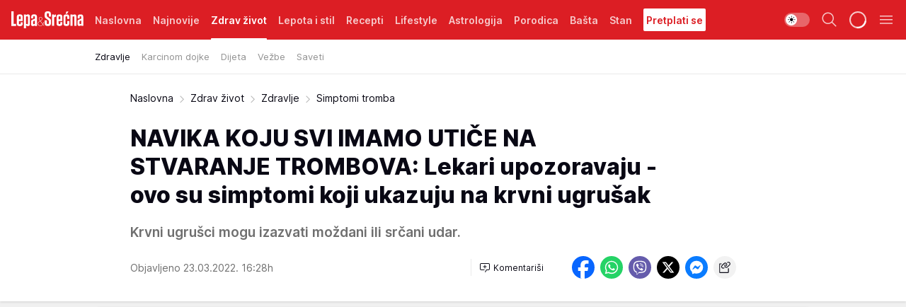

--- FILE ---
content_type: text/html; charset=utf-8
request_url: https://lepaisrecna.mondo.rs/Zdrav-zivot/Zdravlje/a41817/Simptomi-tromba.html
body_size: 42972
content:
<!DOCTYPE html><html  lang="sr"><head><meta charset="utf-8"><meta name="viewport" content="width=device-width, initial-scale=1"><script type="importmap">{"imports":{"#entry":"/_nuxt/entry.BNmFYulo.js"}}</script><script data-cfasync="false">(function(w,d,s,l,i){w[l]=w[l]||[];w[l].push({'gtm.start':
            new Date().getTime(),event:'gtm.js'});var f=d.getElementsByTagName(s)[0],
            j=d.createElement(s),dl=l!='dataLayer'?'&l='+l:'';j.async=true;j.src=
            'https://www.googletagmanager.com/gtm.js?id='+i+dl;f.parentNode.insertBefore(j,f);
            })(window,document,'script','dataLayer','GTM-KTJZ78Z');</script><script>'use strict';(function(b,t,q,h,c,e,f,r,u,a,v,w,m,k,n,p,l){l=(d,g)=>{m=new URLSearchParams(q.search);m.has(d)?g=m.get(d):b[h]&&b[h].hasOwnProperty(d)&&(g=b[h][d]);return isNaN(+g)?g:+g};l('pjnx',!1)||(b[h]=b[h]||{},b[c]=b[c]||{},b[c][e]=b[c][e]||[],k=d=>{a.b[d]=performance.now();a.b[f](d)},n=(d,g)=>{for(;0<d.length;)g[f](d.shift())},p=()=>{a.p=b[c][e][f];b[c][e][f]=a.s[f].bind(a.s)},a=b["__"+h]={t:l('pjfsto',3E3),m:l('pjfstom',2),s:[()=>{k("s");b[c].pubads().setTargeting('pjpel',a.b)}],f:d=>{a.p&&
                (k('f'+d),b[c][e][f]=a.p,a.p=!1,n(a.s,b[c][e]))},g:()=>{a.p&&p();k('g');a.r=setTimeout(()=>a.f('t'),a.t+a.b.g*a.m)}},b[c][e].shift&&(n(b[c][e],a.s),a.b=[],b[c][e][f](()=>a.g()),p(),k('v'+r)))})(window,document,location,'pubjelly','googletag','cmd','push',4);</script><script src="https://pubjelly.nxjmp.com/a/main/pubjelly.js?key=na" async onerror="__pubjelly.f('e')"></script><link rel="canonical" href="https://lepaisrecna.mondo.rs/Zdrav-zivot/Zdravlje/a41817/Simptomi-tromba.html"><script>var googletag = googletag || {}; googletag.cmd = googletag.cmd || [];</script><script src="https://securepubads.g.doubleclick.net/tag/js/gpt.js" async></script><title>Simptomi tromba | Lepa i srećna</title><script async data-cfasync="false">window.googletag=window.googletag||{},window.googletag.cmd=window.googletag.cmd||[];var packs=window.localStorage.getItem("df_packs"),packsParsed=packs&&JSON.parse(packs)||[];try{var a=window.localStorage.getItem("df_packsx"),s=a&&JSON.parse(a)||[];s.length&&(packsParsed=packsParsed.concat(s),packsParsed=Array.from(new Set(packsParsed)));var r,e=window.localStorage.getItem("df_packsy"),t=(e&&JSON.parse(e)||[]).map(function(a){return a.id});t.length&&(packsParsed=packsParsed.concat(t),packsParsed=Array.from(new Set(packsParsed)))}catch(d){}var standardPacks=window.localStorage.getItem("df_sp"),standardPacksParsed=standardPacks&&JSON.parse(standardPacks)||[];try{var g=window.localStorage.getItem("df_spx"),c=g&&JSON.parse(g)||[];c.length&&(standardPacksParsed=standardPacksParsed.concat(c),standardPacksParsed=Array.from(new Set(standardPacksParsed)));var o,n=window.localStorage.getItem("df_spy"),p=(n&&JSON.parse(n)||[]).map(function(a){return a.id});p.length&&(standardPacksParsed=standardPacksParsed.concat(p),standardPacksParsed=Array.from(new Set(standardPacksParsed)))}catch(P){}var platforms=window.localStorage.getItem("df_pl"),platformsParsed=platforms&&(JSON.parse(platforms)||[]);if(platformsParsed&&platformsParsed.length)for(var i=0;i<platformsParsed.length;i++)1===platformsParsed[i]&&packsParsed?window.googletag.cmd.push(function(){window.googletag.pubads().setTargeting("defractal",packsParsed)}):2===platformsParsed[i]&&packsParsed&&packsParsed.length?(window.midasWidgetTargeting=window.midasWidgetTargeting||{},window.midasWidgetTargeting.targetings=window.midasWidgetTargeting.targetings||[],window.midasWidgetTargeting.targetings.push({defractal:packsParsed})):3===platformsParsed[i]&&standardPacksParsed&&standardPacksParsed.length&&window.googletag.cmd.push(function(){window.googletag.pubads().setTargeting("defractal_sp",standardPacksParsed)});</script><script src="https://cdn.mediaoutcast.com/player/1.15.0/js/mov-init.min.js" async></script><script src="https://cdn.krakenoptimize.com/setup/get/b4ab4187-c3ec-42b6-339c-08d9d68e00ed" async body type="text/javascript" data-cfasync="false"></script><script src="https://cdn.defractal.com/scripts/defractal-4-00440012-D1D4-4414-8963-61E3A4E82A69.js" async></script><link rel="stylesheet" href="/_nuxt/entry.B-pAluDb.css" crossorigin><link rel="preload" as="font" href="https://static2lepaisrecna.mondo.rs/fonts/Inter.var.woff2" type="font/woff2" crossorigin><link rel="preload" as="font" href="https://static2lepaisrecna.mondo.rs/fonts/icomoon/icons.woff" type="font/woff" crossorigin><link rel="preload" as="image" href="https://static2lepaisrecna.mondo.rs/api/v3/images/592/1184/120728?ts=2022-03-23T16:38:00"><link rel="modulepreload" as="script" crossorigin href="/_nuxt/entry.BNmFYulo.js"><link rel="preload" as="fetch" fetchpriority="low" crossorigin="anonymous" href="/_nuxt/builds/meta/16597d59-a92e-4411-afea-0318d41ecd9a.json"><script data-cfasync="false">window.gdprAppliesGlobally=true;(function(){function n(e){if(!window.frames[e]){if(document.body&&document.body.firstChild){var t=document.body;var r=document.createElement("iframe");r.style.display="none";r.name=e;r.title=e;t.insertBefore(r,t.firstChild)}else{setTimeout(function(){n(e)},5)}}}function e(r,a,o,s,c){function e(e,t,r,n){if(typeof r!=="function"){return}if(!window[a]){window[a]=[]}var i=false;if(c){i=c(e,n,r)}if(!i){window[a].push({command:e,version:t,callback:r,parameter:n})}}e.stub=true;e.stubVersion=2;function t(n){if(!window[r]||window[r].stub!==true){return}if(!n.data){return}var i=typeof n.data==="string";var e;try{e=i?JSON.parse(n.data):n.data}catch(t){return}if(e[o]){var a=e[o];window[r](a.command,a.version,function(e,t){var r={};r[s]={returnValue:e,success:t,callId:a.callId};n.source.postMessage(i?JSON.stringify(r):r,"*")},a.parameter)}}const smt=window[r];if(typeof smt!=="function"){window[r]=e;if(window.addEventListener){window.addEventListener("message",t,false)}else{window.attachEvent("onmessage",t)}}}e("__uspapi","__uspapiBuffer","__uspapiCall","__uspapiReturn");n("__uspapiLocator");e("__tcfapi","__tcfapiBuffer","__tcfapiCall","__tcfapiReturn");n("__tcfapiLocator");(function(e){var t=document.createElement("link");t.rel="preconnect";t.as="script";var r=document.createElement("link");r.rel="dns-prefetch";r.as="script";var n=document.createElement("link");n.rel="preload";n.as="script";var i=document.createElement("script");i.id="spcloader";i.type="text/javascript";i["async"]=true;i.charset="utf-8";var a="https://sdk.privacy-center.org/"+e+"/loader.js?target="+document.location.hostname;if(window.didomiConfig&&window.didomiConfig.user){var o=window.didomiConfig.user;var s=o.country;var c=o.region;if(s){a=a+"&country="+s;if(c){a=a+"&region="+c}}}t.href="https://sdk.privacy-center.org/";r.href="https://sdk.privacy-center.org/";n.href=a;i.src=a;var d=document.getElementsByTagName("script")[0];d.parentNode.insertBefore(t,d);d.parentNode.insertBefore(r,d);d.parentNode.insertBefore(n,d);d.parentNode.insertBefore(i,d)})("82d80c84-586b-4519-bdef-240ed8c7f096")})();</script><script data-cfasync="false">function scrollDistance(i,n=66){if(!i||"function"!=typeof i)return;let e,o,t,d;window.addEventListener("scroll",function(l){o||(o=window.pageYOffset),window.clearTimeout(e),e=setTimeout(function(){t=window.pageYOffset,i(d=t-o,o,t),o=null,t=null,d=null},n)},!1)}window.didomiOnReady=window.didomiOnReady||[],window.didomiOnReady.push(function(i){i.notice.isVisible()&&scrollDistance(function(n){parseInt(Math.abs(n),10)>198&&i.notice.isVisible()&&i.setUserAgreeToAll()});if(i.notice.isVisible() && window.innerWidth <= 768){document.body.classList.remove("didomi-popup-open","didomi-popup-open-ios")}if(i.notice.isVisible()){document.querySelector(".didomi-popup").addEventListener("click", e=>{console.log(e)})}});</script><script>window.pp_gemius_identifier = 'bIFASxiRM8rmjoz_63nJyHa4zZ.NFo9OpNR56_cw08D.Q7';
                function gemius_pending(i) { window[i] = window[i] || function () { var x = window[i + '_pdata'] = window[i + '_pdata'] || []; x[x.length] = arguments; }; };
                gemius_pending('gemius_hit'); gemius_pending('gemius_event'); gemius_pending('gemius_init'); gemius_pending('pp_gemius_hit'); gemius_pending('pp_gemius_event'); gemius_pending('pp_gemius_init');
                (function (d, t) {
                    try {
                        var gt = d.createElement(t), s = d.getElementsByTagName(t)[0], l = 'http' + ((location.protocol == 'https:') ? 's' : ''); gt.setAttribute('async', 'async');
                        gt.setAttribute('defer', 'defer'); gt.src = l + '://gars.hit.gemius.pl/xgemius.js'; s.parentNode.insertBefore(gt, s);
                    } catch (e) { }
                })(document, 'script');</script><meta name="title" content="NAVIKA KOJU SVI IMAMO UTIČE NA STVARANJE TROMBOVA: Lekari upozoravaju - ovo su simptomi koji ukazuju na krvni ugrušak"><meta hid="description" name="description" content="Krvni ugrušci mogu izazvati moždani ili srčani udar."><meta hid="robots" property="robots" content="max-image-preview:large"><meta hid="og:type" property="og:type" content="website"><meta hid="og:title" property="og:title" content="NAVIKA KOJU SVI IMAMO UTIČE NA STVARANJE TROMBOVA: Lekari upozoravaju - ovo su simptomi koji ukazuju na krvni ugrušak"><meta hid="og:description" property="og:description" content="Krvni ugrušci mogu izazvati moždani ili srčani udar."><meta hid="og:image" property="og:image" content="https://static2lepaisrecna.mondo.rs/Picture/120728/png/voda-zena.jpg?ts=2022-03-23T16:38:00"><meta hid="og:url" property="og:url" content="https://lepaisrecna.mondo.rs/Zdrav-zivot/Zdravlje/a41817/Simptomi-tromba.html"><meta hid="twitter:card" name="twitter:card" content="summary_large_image"><meta hid="twitter:title" name="twitter:title" content="NAVIKA KOJU SVI IMAMO UTIČE NA STVARANJE TROMBOVA: Lekari upozoravaju - ovo su simptomi koji ukazuju na krvni ugrušak"><meta hid="twitter:description" name="twitter:description" content="Lepa i srećna"><meta hid="twitter:image" name="twitter:image" content="https://static2lepaisrecna.mondo.rs/Picture/120728/png/voda-zena.jpg?ts=2022-03-23T16:38:00"><meta hid="twitter.url" name="twitter.url" content="https://lepaisrecna.mondo.rs/Zdrav-zivot/Zdravlje/a41817/Simptomi-tromba.html"><link rel="icon" type="image/svg+xml" href="/favicons/lepaisrecna/icon.svg" sizes="any"><link rel="icon" type="image/png" href="/favicons/lepaisrecna/favicon-32x32.png" sizes="32x32"><link rel="icon" type="image/png" href="/favicons/lepaisrecna/favicon-128x128.png" sizes="128x128"><link rel="apple-touch-icon" type="image/png" href="/favicons/lepaisrecna/favicon-180x180.png" sizes="180x180"><link rel="icon" type="image/png" href="/favicons/lepaisrecna/favicon-192x192.png" sizes="192x192"><link rel="icon" type="image/png" href="/favicons/lepaisrecna/favicon-512x512.png" sizes="512x512"><link rel="alternate" hreflang="sr" href="https://lepaisrecna.mondo.rs/Zdrav-zivot/Zdravlje/a41817/Simptomi-tromba.html"><link rel="alternate" type="application/rss+xml" title="RSS feed for Naslovna" href="https://lepaisrecna.mondo.rs/rss/1/Naslovna"><link rel="alternate" type="application/rss+xml" title="RSS feed for Zdrav život" href="https://lepaisrecna.mondo.rs/rss/15/Zdrav-zivot"><link rel="alternate" type="application/rss+xml" title="RSS feed for Lepota i stil" href="https://lepaisrecna.mondo.rs/rss/40/Lepota-i-stil"><link rel="alternate" type="application/rss+xml" title="RSS feed for Recepti" href="https://lepaisrecna.mondo.rs/rss/39/Recepti"><link rel="alternate" type="application/rss+xml" title="RSS feed for Lifestyle" href="https://lepaisrecna.mondo.rs/rss/43/Lifestyle"><link rel="alternate" type="application/rss+xml" title="RSS feed for Astrologija" href="https://lepaisrecna.mondo.rs/rss/96/Astrologija"><link rel="alternate" type="application/rss+xml" title="RSS feed for Porodica" href="https://lepaisrecna.mondo.rs/rss/30/Porodica"><link rel="alternate" type="application/rss+xml" title="RSS feed for Bašta" href="https://lepaisrecna.mondo.rs/rss/42/Basta"><link rel="alternate" type="application/rss+xml" title="RSS feed for Stan" href="https://lepaisrecna.mondo.rs/rss/41/Stan"><link rel="amphtml" href="https://lepaisrecna.mondo.rs/Zdrav-zivot/Zdravlje/amp/a41817/Simptomi-tromba.html"><script type="application/ld+json">{
  "@context": "https://schema.org",
  "@graph": [
    {
      "@type": "NewsMediaOrganization",
      "@id": "https://lepaisrecna.mondo.rs/#publisher",
      "name": "lepaisrecna.rs",
      "url": "https://lepaisrecna.mondo.rs/",
      "sameAs": [
        "https://www.facebook.com/lepaisrecna.srbija",
        "https://www.instagram.com/lepaisrecna.rs/"
      ],
      "logo": {
        "@type": "ImageObject",
        "@id": "https://lepaisrecna.mondo.rs/#/schema/image/lepaisrecnars-logo",
        "url": "https://lepaisrecna.mondo.rs/Picture/2/png/lepaisrecna-logo-head.png",
        "width": 555,
        "height": 120,
        "caption": "lepaisrecna.rs Logo"
      },
      "image": {
        "@id": "https://lepaisrecna.mondo.rs/#/schema/image/lepaisrecnars-logo"
      }
    },
    {
      "@type": "WebSite",
      "@id": "https://lepaisrecna.mondo.rs/#/schema/website/lepaisrecnars",
      "url": "https://lepaisrecna.mondo.rs/",
      "name": "lepaisrecna.rs",
      "publisher": {
        "@id": "lepaisrecna.mondo.rs/#publisher"
      },
      "potentialAction": {
        "@type": "SearchAction",
        "target": "https://lepaisrecna.mondo.rs/search/1/1?q={search_term_string}",
        "query-input": "required name=search_term_string"
      }
    },
    {
      "@type": "WebPage",
      "@id": "https://lepaisrecna.mondo.rs/Zdrav-zivot/Zdravlje/a41817/Simptomi-tromba.html",
      "url": "https://lepaisrecna.mondo.rs/Zdrav-zivot/Zdravlje/a41817/Simptomi-tromba.html",
      "inLanguage": "hr",
      "breadcrumb": {
        "@id": "https://lepaisrecna.mondo.rs/Zdrav-zivot/Zdravlje/a41817/Simptomi-tromba.html#/schema/breadcrumb/a41817"
      },
      "name": "Simptomi tromba | Zdrav život | Zdravlje",
      "isPartOf": {
        "@id": "https://lepaisrecna.mondo.rs#/schema/website/lepaisrecnars"
      },
      "datePublished": "2022-03-23T16:28:50+01:00",
      "dateModified": "2022-03-23T16:28:50+01:00",
      "description": "Krvni ugrušci mogu izazvati moždani ili srčani udar."
    },
    {
      "@type": [
        "Article",
        "NewsArticle"
      ],
      "@id": "https://lepaisrecna.mondo.rs/Zdrav-zivot/Zdravlje/a41817/Simptomi-tromba.html#/schema/article/a41817",
      "headline": "NAVIKA KOJU SVI IMAMO UTIČE NA STVARANJE TROMBOVA: Lekari upozoravaju - ovo su simptomi koji ukazuju na krvni ",
      "description": "Krvni ugrušci mogu izazvati moždani ili srčani udar.",
      "isPartOf": {
        "@id": "https://lepaisrecna.mondo.rs/Zdrav-zivot/Zdravlje/a41817/Simptomi-tromba.html"
      },
      "mainEntityOfPage": {
        "@id": "https://lepaisrecna.mondo.rs/Zdrav-zivot/Zdravlje/a41817/Simptomi-tromba.html"
      },
      "datePublished": "2022-03-23T16:28:50+01:00",
      "dateModified": "2022-03-23T16:28:50+01:00",
      "image": [
        {
          "@context": "http://schema.org",
          "@type": "ImageObject",
          "width": 1200,
          "height": 675,
          "description": "Simptomi tromba",
          "url": "https://static2lepaisrecna.mondo.rs/Picture/120728/png/voda-zena.jpg?ts=2022-03-23T16:38:00"
        },
        {
          "@context": "http://schema.org",
          "@type": "ImageObject",
          "width": 1200,
          "height": 1200,
          "description": "Simptomi tromba",
          "url": "https://static2lepaisrecna.mondo.rs/MediumImage/120728/png/voda-zena.jpg?ts=2022-03-23T16:38:00"
        },
        {
          "@context": "http://schema.org",
          "@type": "ImageObject",
          "width": 1200,
          "height": 900,
          "description": "Simptomi tromba",
          "url": "https://static2lepaisrecna.mondo.rs/Thumbnail/120728/png/voda-zena.jpg?ts=2022-03-23T16:38:00"
        }
      ],
      "keywords": [
        "tromb"
      ],
      "author": [
        {
          "@type": "Person",
          "url": "https://lepaisrecna.mondo.rs/journalist100/Marija-Milenkovic",
          "name": "Marija Milenković"
        }
      ],
      "publisher": {
        "@id": "https://lepaisrecna.mondo.rs/#publisher"
      },
      "isAccessibleForFree": "True"
    },
    {
      "@type": "BreadcrumbList",
      "@id": "https://lepaisrecna.mondo.rs/Zdrav-zivot/Zdravlje/a41817/Simptomi-tromba.html#/schema/breadcrumb/a41817",
      "itemListElement": [
        {
          "@type": "ListItem",
          "position": 1,
          "item": {
            "@type": "WebPage",
            "@id": "https://lepaisrecna.mondo.rs/Zdrav-zivot",
            "url": "https://lepaisrecna.mondo.rs/Zdrav-zivot",
            "name": "Zdrav život"
          }
        },
        {
          "@type": "ListItem",
          "position": 2,
          "item": {
            "@type": "WebPage",
            "@id": "https://lepaisrecna.mondo.rs/Zdrav-zivot/Zdravlje",
            "url": "https://lepaisrecna.mondo.rs/Zdrav-zivot/Zdravlje",
            "name": "Zdravlje"
          }
        },
        {
          "@type": "ListItem",
          "position": 3,
          "item": {
            "@id": "https://lepaisrecna.mondo.rs/Zdrav-zivot/Zdravlje/a41817/Simptomi-tromba.html",
            "name": "Simptomi tromba | Zdrav život | Zdravlje"
          }
        }
      ]
    }
  ]
}</script><script type="module" src="/_nuxt/entry.BNmFYulo.js" crossorigin></script></head><body><div id="__nuxt"><div><div class="main light lepaisrecna page-has-submenu" style=""><!----><header class="header has-submenu"><div class="container"><div class="header__content_wrap"><div class="header__content"><div class="header-logo"><a href="/" class="" title="Lepa i srećna"><div class="header-logo__wrap"><svg class="logo-dimensions header-logo__image"><use xlink:href="/img/logo/lepaisrecna.svg?v=28112025#logo-light"></use></svg><span class="header-logo__span">Lepa i srećna</span></div></a></div><nav class="header-navigation"><div class="header-navigation__wrap"><ul class="header-navigation__list"><!--[--><li class="js_item_1 header-navigation__list-item"><a href="/" class="has-no-background"><span style=""><!----><span>Naslovna</span></span></a><!----></li><li class="js_item_140 header-navigation__list-item"><a href="/Najnovije" class="has-no-background"><span style=""><!----><span>Najnovije</span></span></a><!----></li><li class="js_item_15 is-active header-navigation__list-item"><a href="/Zdrav-zivot" class="has-no-background"><span style=""><!----><span>Zdrav život</span></span></a><nav class="header__subnavigation isArticle"><div class="header-subnavigation__wrap"><ul class="header-subnavigation__list"><!--[--><li class="is-active js_item_112 header-subnavigation__list-item"><a href="/Zdrav-zivot/Zdravlje" class="has-no-background"><span style=""><!----><span>Zdravlje</span></span></a><!----></li><li class="js_item_175 header-subnavigation__list-item"><a href="/Zdrav-zivot/Karcinom-dojke" class="has-no-background"><span style=""><!----><span>Karcinom dojke</span></span></a><!----></li><li class="js_item_66 header-subnavigation__list-item"><a href="/Zdrav-zivot/Dijeta" class="has-no-background"><span style=""><!----><span>Dijeta</span></span></a><!----></li><li class="js_item_67 header-subnavigation__list-item"><a href="/Zdrav-zivot/Vezbe" class="has-no-background"><span style=""><!----><span>Vežbe</span></span></a><!----></li><li class="js_item_68 header-subnavigation__list-item"><a href="/Zdrav-zivot/Saveti" class="has-no-background"><span style=""><!----><span>Saveti</span></span></a><!----></li><!--]--></ul><span class="is-hidden header-navigation__list-item is-view-more"><span class="">Još</span> <i class="icon-overflow-menu--vertical view-more-icon" aria-hidden="true"></i><ul class="is-hidden header-subnavigation__children"><!--[--><!--]--></ul></span></div></nav></li><li class="js_item_40 header-navigation__list-item"><a href="/Lepota-i-stil" class="has-no-background"><span style=""><!----><span>Lepota i stil</span></span></a><!----></li><li class="js_item_39 header-navigation__list-item"><a href="/Recepti" class="has-no-background"><span style=""><!----><span>Recepti</span></span></a><!----></li><li class="js_item_43 header-navigation__list-item"><a href="/Lifestyle" class="has-no-background"><span style=""><!----><span>Lifestyle</span></span></a><!----></li><li class="js_item_96 header-navigation__list-item"><a href="/Astrologija" class="has-no-background"><span style=""><!----><span>Astrologija</span></span></a><!----></li><li class="js_item_30 header-navigation__list-item"><a href="/Porodica" class="has-no-background"><span style=""><!----><span>Porodica</span></span></a><!----></li><li class="js_item_42 header-navigation__list-item"><a href="/Basta" class="has-no-background"><span style=""><!----><span>Bašta</span></span></a><!----></li><li class="js_item_41 header-navigation__list-item"><a href="/Stan" class="has-no-background"><span style=""><!----><span>Stan</span></span></a><!----></li><li class="js_item_235 header-navigation__list-item"><a class="is-custom" href="https://lepaisrecna.mondo.rs/Lifestyle/Vesti/a66303/godisnja-pretplata-za-magazin-lepa-i-srecna.html" target="_blank" rel="noopener"><span style="background-color:#FFFFFF;color:#DC1E24;"><!----><span>Pretplati se</span></span></a><!----></li><!--]--></ul></div><span class="is-hidden header-navigation__list-item is-view-more">Još <i class="icon-overflow-menu--vertical view-more-icon" aria-hidden="true"></i><ul class="is-hidden header-subnavigation__children"><!--[--><!--]--></ul></span><!--[--><!--]--></nav><div class="header-extra"><div class="theme-toggle theme-toggle--light"><div class="icon-wrap icon-wrap_light"><i class="icon icon-light--filled" aria-hidden="true"></i></div><div class="icon-wrap icon-wrap_asleep"><i class="icon icon-asleep--filled" aria-hidden="true"></i></div></div><div class="header-extra__icon"><i class="icon-search" aria-hidden="true"></i><div class="header-search"><div class="header-search-wrap"><form><input type="text" class="input" placeholder=" Pretraži Lepa i srećna"><!----></form><div class="header-search__close"><i aria-hidden="true" class="icon icon-close"></i></div></div></div></div><div class="header-extra__icon" style="display:none;"><i class="icon-headphones-custom" aria-hidden="true"></i></div><!--[--><div class="header-extra__icon isSpinner"><div class="spinner" data-v-eba6742f></div></div><!--]--><div class="header-extra__icon" style="display:none;"><i class="icon-notification" aria-hidden="true"></i></div><div class="header-extra__icon header-extra__menu"><i class="icon-menu" aria-hidden="true"></i></div><div class="navigation-drawer" style="right:-100%;"><div class="navigation-drawer__header"><div class="navigation-drawer__logo"><svg class="navigation-drawer__logo_image"><use xlink:href="/img/logo/lepaisrecna.svg?v=28112025#logo-drawer-light"></use></svg></div><div class="navigation-drawer__close"><i class="icon-close" aria-hidden="true"></i></div></div><div class="navigation-drawer__tabs"><span class="is-active">Kategorije</span><span class="">Ostalo</span></div><!----><div class="navigation-drawer__footer"><ul class="social-menu__list"><!--[--><li class="social-menu__list-item"><a href="https://www.facebook.com/LepaiSrecna" target="_blank" rel="noopener" aria-label="Facebook"><i class="icon-logo--facebook social-menu__list-icon" aria-hidden="true"></i></a></li><li class="social-menu__list-item"><a href="https://twitter.com/LepaiSrecna" target="_blank" rel="noopener" aria-label="Twitter"><i class="icon-logo--twitter social-menu__list-icon" aria-hidden="true"></i></a></li><li class="social-menu__list-item"><a href="https://www.pinterest.com/LepaiSrecna/" target="_blank" rel="noopener" aria-label="Pinterest"><i class="icon-logo--pinterest social-menu__list-icon" aria-hidden="true"></i></a></li><li class="social-menu__list-item"><a href="https://www.instagram.com/lepaisrecna.rs/" target="_blank" rel="noopener" aria-label="Instagram"><i class="icon-logo--instagram social-menu__list-icon" aria-hidden="true"></i></a></li><li class="social-menu__list-item"><a href="https://www.youtube.com/channel/UCT6WQAasH23LoGAanOGPJvg" target="_blank" rel="noopener" aria-label="Youtube"><i class="icon-logo--youtube social-menu__list-icon" aria-hidden="true"></i></a></li><li class="social-menu__list-item"><a href="https://lepaisrecna.mondo.rs/rss-feed" target="_blank" rel="noopener" aria-label="RSS"><i class="icon-logo--rss social-menu__list-icon" aria-hidden="true"></i></a></li><!--]--></ul></div></div></div></div></div></div></header><!--[--><!--]--><div class="generic-page" data-v-b527da3b><div class="main-container wallpaper-helper" data-v-b527da3b data-v-fdf9347c><!--[--><!----><!--[--><div class="wallpaper-wrapper" data-v-fdf9347c><div class="container"><div id="wallpaper-left" class="wallpaper-left wallpaper-watch"></div><div id="wallpaper-right" class="wallpaper-right wallpaper-watch"></div></div></div><div class="main_wrapper" data-v-fdf9347c><div class="container" data-v-fdf9347c><div id="wallpaper-top" class="wallpaper-top"></div></div><div class="article-header" data-v-fdf9347c data-v-86095f06><div class="article-header-wrap" data-v-86095f06><div class="article-header-container" data-v-86095f06><div class="breadcrumbs-wrap" data-v-86095f06 data-v-77f0710d><div class="breadcrumbs" data-v-77f0710d><a href="/" class="breadcrumbs-link" data-v-77f0710d>Naslovna</a><!--[--><div class="breadcrumbs-icon-container" data-v-77f0710d><i class="icon-chevron--right" aria-hidden="true" data-v-77f0710d></i><a href="/Zdrav-zivot" class="breadcrumbs-link" data-v-77f0710d>Zdrav život</a></div><div class="breadcrumbs-icon-container" data-v-77f0710d><i class="icon-chevron--right" aria-hidden="true" data-v-77f0710d></i><a href="/Zdrav-zivot/Zdravlje" class="breadcrumbs-link" data-v-77f0710d>Zdravlje</a></div><div class="breadcrumbs-icon-container" data-v-77f0710d><i class="icon-chevron--right" aria-hidden="true" data-v-77f0710d></i><span class="breadcrumbs-title" data-v-77f0710d>Simptomi tromba</span></div><!--]--></div></div><div class="article-header-labels" data-v-86095f06 data-v-4f4997d9><!----><!----><!----><!----><!----></div><h1 class="article-header-title" data-v-86095f06>NAVIKA KOJU SVI IMAMO UTIČE NA STVARANJE TROMBOVA: Lekari upozoravaju - ovo su simptomi koji ukazuju na krvni ugrušak</h1><strong class="article-header-lead" data-v-86095f06>Krvni ugrušci mogu izazvati moždani ili srčani udar.</strong><!----><!----><div class="article-header-author-share" data-v-86095f06><div class="article-header-author-comments" data-v-86095f06><div class="article-header-author-date" data-v-86095f06><!----><div class="article-header-date" datetime="2022-03-23T16:28:50" data-v-86095f06><time class="article-header-date-published" data-v-86095f06>Objavljeno 23.03.2022. 16:28h  </time><!----></div></div><div class="article-engagement-bar" data-v-86095f06 data-v-c0f3996a><div class="card-engagement-bar card-engagement-bar-wrap" data-v-c0f3996a><div class="card-engagement-bar__left"><!----><!----><!----><div role="button" class="btn"><!--[--><i class="icon-add-comment"></i><span class="text-add-comment">Komentariši</span><!--]--></div></div><!----></div></div></div><div class="article-exposed-share" data-v-86095f06 data-v-5d9026f4><div class="tooltip-box card-share-wrap" data-v-5d9026f4 data-v-2f96c82c><!--[--><!--[--><a role="button" class="tooltip-box__item facebook" data-v-2f96c82c><svg viewBox="0 0 32 32" class="icon facebook" data-v-2f96c82c><use xlink:href="/img/sprite-shares-02042025.svg#facebook-sign" data-v-2f96c82c></use></svg></a><!--]--><!--[--><a role="button" class="tooltip-box__item whatsapp" data-v-2f96c82c><svg viewBox="0 0 24 24" class="icon whatsapp" data-v-2f96c82c><use xlink:href="/img/sprite-shares-02042025.svg#whatsapp" data-v-2f96c82c></use></svg></a><!--]--><!--[--><a role="button" class="tooltip-box__item viber" data-v-2f96c82c><svg viewBox="0 0 24 24" class="icon viber" data-v-2f96c82c><use xlink:href="/img/sprite-shares-02042025.svg#viber" data-v-2f96c82c></use></svg></a><!--]--><!--[--><a role="button" class="tooltip-box__item twitter" data-v-2f96c82c><svg viewBox="0 0 24 24" class="icon twitter" data-v-2f96c82c><use xlink:href="/img/sprite-shares-02042025.svg#twitter" data-v-2f96c82c></use></svg></a><!--]--><!--[--><a role="button" class="tooltip-box__item messenger" data-v-2f96c82c><svg viewBox="0 0 24 24" class="icon messenger" data-v-2f96c82c><use xlink:href="/img/sprite-shares-02042025.svg#messenger" data-v-2f96c82c></use></svg></a><!--]--><!--]--><a role="button" class="tooltip-box__item copy-link" data-v-2f96c82c><svg viewBox="0 0 24 24" class="icon copy-link" data-v-2f96c82c><use xlink:href="/img/sprite-shares-02042025.svg#copy--link-adapted" data-v-2f96c82c></use></svg></a></div></div></div></div></div></div><div class="container" data-v-fdf9347c><!--[--><!--[--><!----><!--]--><!--[--><div class="container placeholder250px gptArticleTop" data-v-fdf9347c><div class="gpt-ad-banner"><div position="0" lazy="false"></div></div></div><!--]--><!--[--><div class="article-main" data-v-fdf9347c><div class="is-main article-content with-sidebar" data-v-1df6af20><div class="full-width" data-v-1df6af20><div class="sticky-scroll-container isSticky" data-v-1df6af20><!--[--><!--[--><div class="generic-component" data-v-1df6af20 data-v-a6cdc878><article class="" data-v-a6cdc878><div class="article-big-image" is-storytelling="false" data-v-896fd29b><figure class="big-image-container" data-v-896fd29b><div class="card-image-container" style="" data-v-896fd29b data-v-ecf0a92a><picture class="" data-v-ecf0a92a><!--[--><source media="(max-width: 1023px)" srcset="https://static2lepaisrecna.mondo.rs/api/v3/images/960/1920/120728?ts=2022-03-23T16:38:00,
https://static2lepaisrecna.mondo.rs/api/v3/images/960/1920/120728?ts=2022-03-23T16:38:00 1.5x" data-v-ecf0a92a><source media="(min-width: 1024px)" srcset="https://static2lepaisrecna.mondo.rs/api/v3/images/960/1920/120728?ts=2022-03-23T16:38:00" data-v-ecf0a92a><!--]--><img src="https://static2lepaisrecna.mondo.rs/api/v3/images/960/1920/120728?ts=2022-03-23T16:38:00" srcset="https://static2lepaisrecna.mondo.rs/api/v3/images/960/1920/120728?ts=2022-03-23T16:38:00,
https://static2lepaisrecna.mondo.rs/api/v3/images/960/1920/120728?ts=2022-03-23T16:38:00 1.5x" alt="Simptomi tromba" class="" style="" data-v-ecf0a92a></picture></div><figcaption class="big-image-source" data-v-896fd29b><!----><span class="big-image-source-copy" data-v-896fd29b>Foto:&nbsp;Youtube/Printscreen/ InspirationHub</span></figcaption></figure></div><!----><div class="article-body"><!----><!----><!--[--><!--[--><div class="container" document-template="NewsArticle"></div><!----><!--]--><!--[--><div class="article-rte" document-template="NewsArticle"> <p>Zgrušavanje krvi korisno je za zarastanje rana. Ipak, krvni ugrušci mogu i da prekinu dotok krvi u vitalno područje i izazovu blokade krvnih sudova u nogama, stomaku i plućima. Pravovremena medicinska pomoć je od životne važnosti i zato je važno da simptome koji ukazuju na tromb prepoznate na vreme. </p> </div><!----><!--]--><!--[--><div class="article-ad inText-banner-wrapper" document-template="NewsArticle"><!--[--><div class="container placeholder250px"><div class="gpt-ad-banner"><div position="1" lazy="false"></div></div></div><!--]--><!----></div><!----><!--]--><!--[--><div class="article-rte paragrafNumber_2" document-template="NewsArticle"> <p>"Prva i najvažnija stvar koju možete da uradite da biste se zaštitili od<a href="https://lepaisrecna.mondo.rs/Zdrav-zivot/Zdravlje/a39331/Hrana-koja-povecava-rizik-od-tromboze.html"> krvnog ugruška</a> opasnog po život jeste da naučite da prepoznate njegove simptome", tvrde doktori.</p> </div><!----><!--]--><!--[--><div class="article-ad" document-template="NewsArticle"><!----><div class="midas-intext"><div id="midasWidget__11623"></div></div></div><!----><!--]--><!--[--><div class="related-news__wrap" document-template="NewsArticle" data-v-6784d22a><span class="related-news__block-title" data-v-6784d22a>Pročitajte i ovo</span><!--[--><!--[--><a href="/Zdrav-zivot/Saveti/a41654/Simptom-kancera.html" class="related-news__link" data-v-6784d22a><span class="related-news__content" data-v-6784d22a><span class="related-news__text-content" data-v-6784d22a><span class="related-news__label-wrap" data-v-6784d22a><span class="related-news__label" data-v-6784d22a>Saveti</span></span><span class="related-news__title" data-v-6784d22a>SIMPTOM KOJI SE JAVLJA TOKOM JELA A UKAZUJE NA RAK: Ako primetite ovu promenu, javite se odmah lekaru</span></span><figure class="related-news__image" data-v-6784d22a><div class="card-image-container" data-v-6784d22a data-v-ecf0a92a><picture class="" data-v-ecf0a92a><!--[--><source media="(max-width: 1023px)" srcset="https://static2lepaisrecna.mondo.rs/api/v3/images/960/1920/120380?ts=2022-03-14T16:09:07" data-v-ecf0a92a><source media="(min-width: 1024px)" srcset="https://static2lepaisrecna.mondo.rs/api/v3/images/960/1920/120380?ts=2022-03-14T16:09:07" data-v-ecf0a92a><!--]--><img src="https://static2lepaisrecna.mondo.rs/api/v3/images/960/1920/120380?ts=2022-03-14T16:09:07" srcset="https://static2lepaisrecna.mondo.rs/api/v3/images/960/1920/120380?ts=2022-03-14T16:09:07" alt="Simptom kancera" class="" loading="lazy" style="" data-v-ecf0a92a></picture></div></figure></span><!----></a><!--]--><!--]--></div><!----><!--]--><!--[--><div class="article-rte paragrafNumber_3" document-template="NewsArticle"> <p></p> </div><!----><!--]--><!--[--><div class="article-rte" document-template="NewsArticle"> <p>Lekari iz klinike Klivlend tvrde da simptomi krvnog ugruška zavise od toga gde se u telu formirao.</p> </div><!----><!--]--><!--[--><div class="article-rte" document-template="NewsArticle"> <p><a href="https://lepaisrecna.mondo.rs/Zdrav-zivot/Zdravlje/a38950/Znakovi-venske-tromboze.html">Naduvena noga ili ruka </a>je jedan od najčešćih znakova tromba. Takođe se javlja i crvenilo. Krvni ugrušci u predelu stomaka mogu izazvati bol, mučninu i povraćanje.</p> </div><!----><!--]--><!--[--><div class="article-rte" document-template="NewsArticle"> <p>Lekari tvrde da su neki od najčešćih rizika za stvaranje krvnih ugrušaka godine starosti, prekomerna težina, pušenje, trudnoća ali i predugo sedenje, posebno sa prekrštenim nogama. Ako dugo sedite tokom dana trudite se da  ne prekstite noge jer na taj način može da se blokira protok krvi. Takođe, stručnjaci tvrde da je veća verovatnoća za stvaranje krvnog ugruška ako je organizam dehidriran. Zato je neophodno unositi dovoljnu količinu vode.</p> </div><!----><!--]--><!--[--><div class="article-rte" document-template="NewsArticle"> <p>Izvor: Lepa&Srećna</p> </div><!----><!--]--><!--[--><div class="related-news__wrap" document-template="NewsArticle" data-v-6784d22a><span class="related-news__block-title" data-v-6784d22a>Možda će vas zanimati</span><!--[--><!--[--><a href="/Zdrav-zivot/Zdravlje/a40758/Kako-se-otkriva-tromboza-i-trombofilija.html" class="related-news__link" data-v-6784d22a><span class="related-news__content" data-v-6784d22a><span class="related-news__text-content" data-v-6784d22a><span class="related-news__label-wrap" data-v-6784d22a><span class="related-news__label" data-v-6784d22a>Zdravlje</span></span><span class="related-news__title" data-v-6784d22a>KAKO JE LEPOJ BRENI OTKRIVENA TROMBOZA: Ženama zbog tromba preti i neplodnost i pobačaj, a kad zatrudne, rizik je veći</span></span><figure class="related-news__image" data-v-6784d22a><div class="card-image-container" data-v-6784d22a data-v-ecf0a92a><picture class="" data-v-ecf0a92a><!--[--><source media="(max-width: 1023px)" srcset="https://static2lepaisrecna.mondo.rs/api/v3/images/960/1920/118903?ts=2022-01-24T14:36:07" data-v-ecf0a92a><source media="(min-width: 1024px)" srcset="https://static2lepaisrecna.mondo.rs/api/v3/images/960/1920/118903?ts=2022-01-24T14:36:07" data-v-ecf0a92a><!--]--><img src="https://static2lepaisrecna.mondo.rs/api/v3/images/960/1920/118903?ts=2022-01-24T14:36:07" srcset="https://static2lepaisrecna.mondo.rs/api/v3/images/960/1920/118903?ts=2022-01-24T14:36:07" alt="kako je lepoj breni otkrivena tromboza" class="" loading="lazy" style="" data-v-ecf0a92a></picture></div></figure></span><span class="related-news__divider" data-v-6784d22a></span></a><!--]--><!--[--><a href="/Zdrav-zivot/Zdravlje/a39851/Mozdani-udar-kod-mladih-ljudi.html" class="related-news__link" data-v-6784d22a><span class="related-news__content" data-v-6784d22a><span class="related-news__text-content" data-v-6784d22a><span class="related-news__label-wrap" data-v-6784d22a><span class="related-news__label" data-v-6784d22a>Zdravlje</span></span><span class="related-news__title" data-v-6784d22a>MOŽDANI UDAR KOD MLADIH LJUDI: Košarkaš Jelovac (31) je preminuo od posledica, a evo zašto je ŠLOG sve češći</span></span><figure class="related-news__image" data-v-6784d22a><div class="card-image-container" data-v-6784d22a data-v-ecf0a92a><picture class="" data-v-ecf0a92a><!--[--><source media="(max-width: 1023px)" srcset="https://static2lepaisrecna.mondo.rs/api/v3/images/960/1920/107156?ts=2021-12-06T11:01:10" data-v-ecf0a92a><source media="(min-width: 1024px)" srcset="https://static2lepaisrecna.mondo.rs/api/v3/images/960/1920/107156?ts=2021-12-06T11:01:10" data-v-ecf0a92a><!--]--><img src="https://static2lepaisrecna.mondo.rs/api/v3/images/960/1920/107156?ts=2021-12-06T11:01:10" srcset="https://static2lepaisrecna.mondo.rs/api/v3/images/960/1920/107156?ts=2021-12-06T11:01:10" alt="Košarkaš Stevan Jelovac preminuo je od posledica moždanog udara. Evo zašto se šlog javlja kod mladih ljudi!" class="" loading="lazy" style="" data-v-ecf0a92a></picture></div></figure></span><span class="related-news__divider" data-v-6784d22a></span></a><!--]--><!--[--><a href="/Zdrav-zivot/Zdravlje/a35740/tromb-zgrusavanje-krvi-d-dimer.html" class="related-news__link" data-v-6784d22a><span class="related-news__content" data-v-6784d22a><span class="related-news__text-content" data-v-6784d22a><span class="related-news__label-wrap" data-v-6784d22a><span class="related-news__label" data-v-6784d22a>Zdravlje</span></span><span class="related-news__title" data-v-6784d22a>GOJAZNOST I NEZDRAVA ISHRANA SU OKIDAČI: Na koje oboljenje može da ukaže obim bokova kod žena?</span></span><figure class="related-news__image" data-v-6784d22a><div class="card-image-container" data-v-6784d22a data-v-ecf0a92a><picture class="" data-v-ecf0a92a><!--[--><source media="(max-width: 1023px)" srcset="https://static2lepaisrecna.mondo.rs/api/v3/images/960/1920/88715?ts=2021-04-14T17:26:59" data-v-ecf0a92a><source media="(min-width: 1024px)" srcset="https://static2lepaisrecna.mondo.rs/api/v3/images/960/1920/88715?ts=2021-04-14T17:26:59" data-v-ecf0a92a><!--]--><img src="https://static2lepaisrecna.mondo.rs/api/v3/images/960/1920/88715?ts=2021-04-14T17:26:59" srcset="https://static2lepaisrecna.mondo.rs/api/v3/images/960/1920/88715?ts=2021-04-14T17:26:59" alt="" class="" loading="lazy" style="" data-v-ecf0a92a></picture></div></figure></span><span class="related-news__divider" data-v-6784d22a></span></a><!--]--><!--[--><a href="/Zdrav-zivot/Zdravlje/a34553/kako-spreciti-stvaranje-tromba.html" class="related-news__link" data-v-6784d22a><span class="related-news__content" data-v-6784d22a><span class="related-news__text-content" data-v-6784d22a><span class="related-news__label-wrap" data-v-6784d22a><span class="related-news__label" data-v-6784d22a>Zdravlje</span></span><span class="related-news__title" data-v-6784d22a>TROMBOZA NASTAJE JEDNOSTAVNO, ZAŠTITA JE JOŠ PROSTIJA: Srpski kardiolog objasnio kako da sprečite stvaranje ugruška</span></span><figure class="related-news__image" data-v-6784d22a><div class="card-image-container" data-v-6784d22a data-v-ecf0a92a><picture class="" data-v-ecf0a92a><!--[--><source media="(max-width: 1023px)" srcset="https://static2lepaisrecna.mondo.rs/api/v3/images/960/1920/86968?ts=2021-01-29T10:38:54" data-v-ecf0a92a><source media="(min-width: 1024px)" srcset="https://static2lepaisrecna.mondo.rs/api/v3/images/960/1920/86968?ts=2021-01-29T10:38:54" data-v-ecf0a92a><!--]--><img src="https://static2lepaisrecna.mondo.rs/api/v3/images/960/1920/86968?ts=2021-01-29T10:38:54" srcset="https://static2lepaisrecna.mondo.rs/api/v3/images/960/1920/86968?ts=2021-01-29T10:38:54" alt="" class="" loading="lazy" style="" data-v-ecf0a92a></picture></div></figure></span><!----></a><!--]--><!--]--></div><!----><!--]--><!--[--><div class="article-rte" document-template="NewsArticle"> <p></p> </div><!----><!--]--><!--[--><div class="article-rte" document-template="NewsArticle"> <p></p> </div><!----><!--]--><!--]--><!----><!----></div><!----><!----></article></div><!--]--><!--[--><div class="generic-component" data-v-1df6af20 data-v-a6cdc878><div class="article-progression" data-v-a6cdc878 data-v-d6eb61a3><a href="/Zdrav-zivot/Dijeta/a41816/Miris-koji-smanjuje-apetit.html" class="article-progression__link" data-v-d6eb61a3><span class="arrow is-left" data-v-d6eb61a3></span>Prethodna vest</a><a href="/Zdrav-zivot/Zdravlje/a41812/Hrana-protiv-ekcema.html" class="article-progression__link" data-v-d6eb61a3><span class="arrow is-right" data-v-d6eb61a3></span>Sledeća vest</a></div></div><!--]--><!--[--><div class="generic-component" data-v-1df6af20 data-v-a6cdc878><section class="article-tags" data-v-a6cdc878 data-v-0c543b8f><div class="article-tags__title" data-v-0c543b8f>Tagovi</div><ul class="article-tags__list" data-v-0c543b8f><!--[--><li class="article-tags__tag" data-v-0c543b8f><a href="/tag11070/Tromb/1" class="article-tags__tag-link" data-v-0c543b8f>Tromb</a></li><!--]--></ul></section></div><!--]--><!--[--><div class="generic-component" data-v-1df6af20 data-v-a6cdc878><section class="article-communities" data-v-a6cdc878 data-v-5bc7a5a9><div class="article-communities-header" data-v-5bc7a5a9><span class="article-communities-title" data-v-5bc7a5a9>Budi deo Lepa i srećna zajednice.</span></div><ul class="article-communities-list" data-v-5bc7a5a9><!--[--><li class="article-communities-list-item" data-v-5bc7a5a9><a href="https://www.instagram.com/lepaisrecna.rs/" target="_blank" rel="noopener" aria-label="Instagram" class="instagram" data-v-5bc7a5a9><svg viewBox="0 0 24 24" class="icon" data-v-5bc7a5a9><use xlink:href="/img/sprite-shares-02042025.svg#instagram" data-v-5bc7a5a9></use></svg><span class="article-communities-list-item-name" data-v-5bc7a5a9>Instagram</span></a></li><li class="article-communities-list-item" data-v-5bc7a5a9><a href="https://www.facebook.com/LepaiSrecna" target="_blank" rel="noopener" aria-label="Facebook" class="facebook" data-v-5bc7a5a9><svg viewBox="0 0 24 24" class="icon" data-v-5bc7a5a9><use xlink:href="/img/sprite-shares-02042025.svg#facebook-monochrome" data-v-5bc7a5a9></use></svg><span class="article-communities-list-item-name" data-v-5bc7a5a9>Facebook</span></a></li><li class="article-communities-list-item" data-v-5bc7a5a9><a href="https://twitter.com/LepaiSrecna" target="_blank" rel="noopener" aria-label="Twitter" class="twitter" data-v-5bc7a5a9><svg viewBox="0 0 24 24" class="icon" data-v-5bc7a5a9><use xlink:href="/img/sprite-shares-02042025.svg#twitter" data-v-5bc7a5a9></use></svg><span class="article-communities-list-item-name" data-v-5bc7a5a9>Twitter</span></a></li><!--]--></ul></section></div><!--]--><!--[--><div class="generic-component isSticky isBottom" data-v-1df6af20 data-v-a6cdc878><div class="article-engagement-bar" data-v-a6cdc878 data-v-c0f3996a><div class="card-engagement-bar card-engagement-bar-wrap" data-v-c0f3996a><div class="card-engagement-bar__left"><div role="button" class="btn"><i class="icon-thumbs-up"></i><!----><!----><!----><!--[-->Reaguj<!--]--></div><!----><div class="card-divider card-divider-wrap"></div><div role="button" class="btn"><!--[--><i class="icon-add-comment"></i><span class="text-add-comment">Komentariši</span><!--]--></div></div><div class="inArticle card-engagement-bar__right"><div class="card-divider card-divider-wrap"></div><span role="button" aria-label="share" class="btn--round"><i class="icon-share"></i></span><!----></div></div></div></div><!--]--><!--]--></div></div></div><aside class="article-sidebar" data-v-1d5f7d48><div class="scroll-reference-start isSticky" data-v-1d5f7d48><!--[--><div class="generic-component" data-v-1d5f7d48 data-v-a6cdc878><div class="container placeholder600px" data-v-a6cdc878><div class="gpt-ad-banner"><div position="0" lazy="false"></div></div></div></div><div class="generic-component" data-v-1d5f7d48 data-v-a6cdc878><div class="external-articles__widget" data-v-a6cdc878 data-v-c0606b18><div class="card-header card-header-wrap card-header-wrap" data-v-c0606b18 data-v-57c342d2><figure class="card-header__sponsor" data-v-57c342d2><img src="https://static2.mondo.rs/api/v3/staticimages/mondo-at-kurir-dark@3x.png?ts=2024-08-05T01:41:01" alt="" class="is-dark" loading="lazy" data-v-57c342d2><img src="https://static2.mondo.rs/api/v3/staticimages/mondo-at-kurir-light@3x.png?ts=2025-02-25T17:10:32" alt="" class="is-light" loading="lazy" data-v-57c342d2></figure><span class="card-header__title" data-v-57c342d2></span><a href="https://mondo.rs/?utm_source=lepa_i_srecna&amp;utm_medium=mondo_widget" target="_blank" rel="noopener noreferrer" class="card-header__icon" aria-label="Saznaj više" data-v-57c342d2><i class="icon-arrow--right" data-v-57c342d2></i></a></div><div class="external-articles__list" data-v-c0606b18><!--[--><!--[--><a href="https://mondo.rs/Magazin/Stil/a2172680/tamara-vucic-zasijala-na-doceku-srpske-nove-godine.html?utm_source=lepa_i_srecna&amp;utm_medium=mondo_widget" target="_blank" class="external-articles__item" data-v-c0606b18><span class="external-articles__image" data-v-c0606b18><figure data-v-c0606b18><div class="card-image-container" data-v-c0606b18 data-v-ecf0a92a><img srcset="https://static2.mondo.rs/api/v3/images/396/792/1608095?ts=2026-01-14T14:08:57" alt="Tamara Vučić zasijala na dočeku srpske Nove godine" class="" loading="lazy" data-v-ecf0a92a></div></figure></span><div class="external-articles__title" data-v-c0606b18>Tamara Vučić zasijala na dočeku srpske Nove godine: Jedan detalj oduzima dah, iste cipele nosi Melanija Tramp</div></a><div class="external-articles__divider" data-v-c0606b18></div><!--]--><!--[--><a href="https://mondo.rs/Zabava/Zvezde-i-tracevi/a2172562/seka-aleksic-pruzila-podrsku-ani-bekuti-nakon-incidenta-u-cacku.html?utm_source=lepa_i_srecna&amp;utm_medium=mondo_widget" target="_blank" class="external-articles__item" data-v-c0606b18><span class="external-articles__image" data-v-c0606b18><figure data-v-c0606b18><div class="card-image-container" data-v-c0606b18 data-v-ecf0a92a><img srcset="https://static2.mondo.rs/api/v3/images/212/424/1608048?ts=2026-01-14T11:10:41,
https://static2.mondo.rs/api/v3/images/212/424/1608048?ts=2026-01-14T11:10:41 1.5x" alt="Kruzic 16x9 copy.jpg" class="" loading="lazy" data-v-ecf0a92a></div></figure></span><div class="external-articles__title" data-v-c0606b18>Seka javno rekla svoje mišljenje nakon incidenta u Čačku: Anu Bekutu gađali na bini, evo šta je poručila</div></a><div class="external-articles__divider" data-v-c0606b18></div><!--]--><!--[--><a href="https://mondo.rs/Magazin/Zdravlje/a2172188/simptomi-metastaza-u-kostima-koje-ima-vedrana-rudan.html?utm_source=lepa_i_srecna&amp;utm_medium=mondo_widget" target="_blank" class="external-articles__item" data-v-c0606b18><span class="external-articles__image" data-v-c0606b18><figure data-v-c0606b18><div class="card-image-container" data-v-c0606b18 data-v-ecf0a92a><img srcset="https://static2.mondo.rs/api/v3/images/212/424/1607810?ts=2026-01-13T14:10:23,
https://static2.mondo.rs/api/v3/images/212/424/1607810?ts=2026-01-13T14:10:23 1.5x" alt="Rudan (2) copy.jpg" class="" loading="lazy" data-v-ecf0a92a></div></figure></span><div class="external-articles__title" data-v-c0606b18>Rak je stigao do kostiju: Vedrana Rudan otkrila da ima metastaze, ovo su simptomi iscrpljujuće borbe</div></a><!----><!--]--><!--]--></div></div></div><div class="generic-component" data-v-1d5f7d48 data-v-a6cdc878><div class="b-plus-c-list" data-v-a6cdc878><div class="b-plus-c-feed"><div class="news-feed" data-v-8cf1da25><!--[--><div class="card-header card-header-wrap card-header-wrap" data-v-8cf1da25 data-v-57c342d2><!----><span class="card-header__title" data-v-57c342d2>Najnovije </span><a href="/Najnovije" class="card-header__icon" data-v-57c342d2><i class="icon-arrow--right" data-v-57c342d2></i></a></div><!--]--><div class="" data-v-8cf1da25><!--[--><!--[--><!----><div class="feed-list-item" data-v-8cf1da25><div class="card-divider card-divider-wrap card-divider" data-v-8cf1da25 data-v-49e31b96></div><div class="card card-wrap type-news-card-b" is-archive-date="false" data-v-8cf1da25 data-v-1d907dfe><a href="/Lepota-i-stil/Lepota/a73305/3-najcesce-greske-prilikom-pranja-kose.html" class="card-link" rel="rel"><!--[--><!--[--><!--]--><!--[--><div class="card-labels-wrap" data-v-1d907dfe><div class="card-labels" data-v-1d907dfe data-v-6ed27fdc><!----><!----><!----><!----><!----><!----><!----><!----><div class="is-secondary card-label card-label-wrap" data-v-6ed27fdc data-v-d3a173a3><!----><!----><span class="label-text" data-v-d3a173a3>Lepota</span></div><div class="is-secondary-alt card-label card-label-wrap" data-v-6ed27fdc data-v-d3a173a3><!----><!----><span class="label-text" data-v-d3a173a3>Pre 32 min</span></div><!----></div></div><!--]--><div class="card-title"><!--[--><!--]--><!--[--><!----><h2 class="title isTitleLighter" data-v-1d907dfe>Zbog ove 3 najčešće greške kosa vam ne izgleda kako želite: Gubi sjaj i lomi se, a lako možete da ih ispravite</h2><!----><!----><!----><!--]--></div><!--[--><div class="card-multimedia__content" data-v-1d907dfe><div class="card-labels" data-v-1d907dfe data-v-6ed27fdc><!----><!----><!----><!----><!----><!----><!----><!----><!----><!----><!----></div><div class="card-multimedia card-multimedia-wrap" data-v-1d907dfe data-v-78850fa8><!--[--><!--[--><figure class="" data-v-78850fa8><div class="card-image-container" data-v-78850fa8 data-v-ecf0a92a><picture class="" data-v-ecf0a92a><!--[--><source media="(max-width: 1023px)" srcset="https://static2lepaisrecna.mondo.rs/api/v3/images/428/856/177113?ts=2026-01-20T10:45:08,
https://static2lepaisrecna.mondo.rs/api/v3/images/592/1184/177113?ts=2026-01-20T10:45:08 1.5x" data-v-ecf0a92a><source media="(min-width: 1024px)" srcset="https://static2lepaisrecna.mondo.rs/api/v3/images/324/648/177113?ts=2026-01-20T10:45:08" data-v-ecf0a92a><!--]--><img src="https://static2lepaisrecna.mondo.rs/api/v3/images/428/856/177113?ts=2026-01-20T10:45:08" srcset="https://static2lepaisrecna.mondo.rs/api/v3/images/428/856/177113?ts=2026-01-20T10:45:08,
https://static2lepaisrecna.mondo.rs/api/v3/images/592/1184/177113?ts=2026-01-20T10:45:08 1.5x" alt="Greške prilikom pranja kose" class="" loading="lazy" style="" data-v-ecf0a92a></picture></div><div class="multimedia-icon-wrapper" data-v-78850fa8><div class="card-label card-label-wrap card-label-wrap has-icon is-video" data-v-78850fa8 data-v-d3a173a3><!----><i class="icon-play" data-v-d3a173a3></i><!----></div><!----></div><!----></figure><!--]--><!--]--></div></div><!--]--><!--[--><!--]--><!--[--><!--]--><div class="card-related-articles"><!--[--><!--]--></div><!--[--><!--]--><!--[--><!--]--><!--[--><div class="card-engagement-bar card-engagement-bar-wrap"><div class="card-engagement-bar__left"><div role="button" class="btn"><i class="icon-thumbs-up"></i><!----><!----><!----><!--[-->Reaguj<!--]--></div><!----><div class="card-divider card-divider-wrap"></div><div role="button" class="btn"><!--[--><i class="icon-add-comment"></i><span class="text-add-comment">Komentariši</span><!--]--></div></div><div class="card-engagement-bar__right"><div class="card-divider card-divider-wrap"></div><span role="button" aria-label="share" class="btn--round"><i class="icon-share"></i></span><!----></div></div><!--]--><!--]--></a><!--[--><!--]--><!----></div></div><!--[--><!----><!--]--><!--]--><!--[--><!----><div class="feed-list-item" data-v-8cf1da25><div class="card-divider card-divider-wrap card-divider" data-v-8cf1da25 data-v-49e31b96></div><div class="card card-wrap type-news-card-c" is-archive-date="false" data-v-8cf1da25 data-v-28e672be><a href="/Lifestyle/Poznati/a73304/kako-je-umrla-djurdjica-barlovic-i-sta-je-naslutilo-zlo.html" class="card-link" rel="rel"><!--[--><!--[--><!--]--><div class="card-content"><div class="card-text-content"><!--[--><div class="card-labels-wrap" data-v-28e672be><div class="card-labels" data-v-28e672be data-v-6ed27fdc><!----><!----><!----><!----><!----><!----><!----><!----><div class="is-secondary card-label card-label-wrap" data-v-6ed27fdc data-v-d3a173a3><!----><!----><span class="label-text" data-v-d3a173a3>Poznati</span></div><div class="is-secondary-alt card-label card-label-wrap" data-v-6ed27fdc data-v-d3a173a3><!----><!----><span class="label-text" data-v-d3a173a3>Pre 1 h</span></div><!----></div></div><!--]--><!--[--><div class="card-title" data-v-28e672be><!----><h2 class="title isTitleLighter" data-v-28e672be>Bila je ponos Jugoslavije, a umrla iznenada: Na dan smrti dogodila se jeziva stvar koja je slutila na zlo</h2></div><!--]--><!--[--><!--]--><!--[--><!--]--><!----></div><!--[--><div class="card-multimedia__content" data-v-28e672be><!----><div class="card-multimedia card-multimedia-wrap is-sidebar" is-small="true" data-v-28e672be data-v-78850fa8><!--[--><!--[--><figure class="" data-v-78850fa8><div class="card-image-container" data-v-78850fa8 data-v-ecf0a92a><picture class="" data-v-ecf0a92a><!--[--><source media="(max-width: 1023px)" srcset="https://static2lepaisrecna.mondo.rs/api/v3/images/212/424/177109?ts=2026-01-20T09:53:13" data-v-ecf0a92a><source media="(min-width: 1024px)" srcset="https://static2lepaisrecna.mondo.rs/api/v3/images/212/424/177109?ts=2026-01-20T09:53:13" data-v-ecf0a92a><!--]--><img src="https://static2lepaisrecna.mondo.rs/api/v3/images/212/424/177109?ts=2026-01-20T09:53:13" srcset="https://static2lepaisrecna.mondo.rs/api/v3/images/212/424/177109?ts=2026-01-20T09:53:13" alt="Đurđica Barlović" class="" loading="lazy" style="" data-v-ecf0a92a></picture></div><div class="multimedia-icon-wrapper" data-v-78850fa8><!----><div class="no-label-text card-label card-label-wrap card-label-wrap has-icon is-photo" data-v-78850fa8 data-v-d3a173a3><!----><i class="icon-camera" data-v-d3a173a3></i><!----></div></div><!----></figure><!--]--><!--]--></div></div><!--]--></div><!--[--><div class="card-engagement-bar card-engagement-bar-wrap" data-v-28e672be><div class="card-engagement-bar__left"><div role="button" class="btn"><i class="icon-thumbs-up"></i><!----><!----><!----><!--[-->Reaguj<!--]--></div><!----><div class="card-divider card-divider-wrap"></div><div role="button" class="btn"><!--[--><i class="icon-add-comment"></i><span class="text-add-comment">Komentariši</span><!--]--></div></div><div class="card-engagement-bar__right"><div class="card-divider card-divider-wrap"></div><span role="button" aria-label="share" class="btn--round"><i class="icon-share"></i></span><!----></div></div><!--]--><!--]--></a><!--[--><!--]--><!----></div></div><!--[--><!----><!--]--><!--]--><!--[--><!----><div class="feed-list-item" data-v-8cf1da25><div class="card-divider card-divider-wrap card-divider" data-v-8cf1da25 data-v-49e31b96></div><div class="card card-wrap type-news-card-c" is-archive-date="false" data-v-8cf1da25 data-v-28e672be><a href="/Lepota-i-stil/Lepota/a73303/kako-sama-da-uradim-manikir.html" class="card-link" rel="rel"><!--[--><!--[--><!--]--><div class="card-content"><div class="card-text-content"><!--[--><div class="card-labels-wrap" data-v-28e672be><div class="card-labels" data-v-28e672be data-v-6ed27fdc><!----><!----><!----><!----><!----><!----><!----><!----><div class="is-secondary card-label card-label-wrap" data-v-6ed27fdc data-v-d3a173a3><!----><!----><span class="label-text" data-v-d3a173a3>Lepota</span></div><div class="is-secondary-alt card-label card-label-wrap" data-v-6ed27fdc data-v-d3a173a3><!----><!----><span class="label-text" data-v-d3a173a3>Pre 2 h</span></div><!----></div></div><!--]--><!--[--><div class="card-title" data-v-28e672be><!----><h2 class="title isTitleLighter" data-v-28e672be>5 trikova za savršen manikir kod kuće: Nokti će vam biti uredni i sijati kao iz salona, a sve možete same</h2></div><!--]--><!--[--><!--]--><!--[--><!--]--><!----></div><!--[--><div class="card-multimedia__content" data-v-28e672be><!----><div class="card-multimedia card-multimedia-wrap is-sidebar" is-small="true" data-v-28e672be data-v-78850fa8><!--[--><!--[--><figure class="" data-v-78850fa8><div class="card-image-container" data-v-78850fa8 data-v-ecf0a92a><picture class="" data-v-ecf0a92a><!--[--><source media="(max-width: 1023px)" srcset="https://static2lepaisrecna.mondo.rs/api/v3/images/212/424/177107?ts=2026-01-20T09:21:55" data-v-ecf0a92a><source media="(min-width: 1024px)" srcset="https://static2lepaisrecna.mondo.rs/api/v3/images/212/424/177107?ts=2026-01-20T09:21:55" data-v-ecf0a92a><!--]--><img src="https://static2lepaisrecna.mondo.rs/api/v3/images/212/424/177107?ts=2026-01-20T09:21:55" srcset="https://static2lepaisrecna.mondo.rs/api/v3/images/212/424/177107?ts=2026-01-20T09:21:55" alt="Manikir" class="" loading="lazy" style="" data-v-ecf0a92a></picture></div><div class="multimedia-icon-wrapper" data-v-78850fa8><div class="card-label card-label-wrap card-label-wrap has-icon is-video" data-v-78850fa8 data-v-d3a173a3><!----><i class="icon-play" data-v-d3a173a3></i><!----></div><!----></div><!----></figure><!--]--><!--]--></div></div><!--]--></div><!--[--><div class="card-engagement-bar card-engagement-bar-wrap" data-v-28e672be><div class="card-engagement-bar__left"><div role="button" class="btn"><i class="icon-thumbs-up"></i><!----><!----><!----><!--[-->Reaguj<!--]--></div><!----><div class="card-divider card-divider-wrap"></div><div role="button" class="btn"><!--[--><i class="icon-add-comment"></i><span class="text-add-comment">Komentariši</span><!--]--></div></div><div class="card-engagement-bar__right"><div class="card-divider card-divider-wrap"></div><span role="button" aria-label="share" class="btn--round"><i class="icon-share"></i></span><!----></div></div><!--]--><!--]--></a><!--[--><!--]--><!----></div></div><!--[--><!----><!--]--><!--]--><!--[--><!----><div class="feed-list-item" data-v-8cf1da25><div class="card-divider card-divider-wrap card-divider" data-v-8cf1da25 data-v-49e31b96></div><div class="card card-wrap type-news-card-c" is-archive-date="false" data-v-8cf1da25 data-v-28e672be><a href="/Astrologija/Mesecni-horoskop/a73292/mesecni-horoskop-za-februar-2026-za-svaki-horoskopski-znak.html" class="card-link" rel="rel"><!--[--><!--[--><!--]--><div class="card-content"><div class="card-text-content"><!--[--><div class="card-labels-wrap" data-v-28e672be><div class="card-labels" data-v-28e672be data-v-6ed27fdc><!----><!----><!----><!----><!----><!----><!----><!----><div class="is-secondary card-label card-label-wrap" data-v-6ed27fdc data-v-d3a173a3><!----><!----><span class="label-text" data-v-d3a173a3>Mesečni horoskop</span></div><div class="is-secondary-alt card-label card-label-wrap" data-v-6ed27fdc data-v-d3a173a3><!----><!----><span class="label-text" data-v-d3a173a3>Pre 2 h</span></div><!----></div></div><!--]--><!--[--><div class="card-title" data-v-28e672be><!----><h2 class="title isTitleLighter" data-v-28e672be>Astro šok u februaru: Velike odluke, tajne i neočekivane promene stižu, a evo šta se sprema za vaš znak</h2></div><!--]--><!--[--><!--]--><!--[--><!--]--><!----></div><!--[--><div class="card-multimedia__content" data-v-28e672be><!----><div class="card-multimedia card-multimedia-wrap is-sidebar" is-small="true" data-v-28e672be data-v-78850fa8><!--[--><!--[--><figure class="" data-v-78850fa8><div class="card-image-container" data-v-78850fa8 data-v-ecf0a92a><picture class="" data-v-ecf0a92a><!--[--><source media="(max-width: 1023px)" srcset="https://static2lepaisrecna.mondo.rs/api/v3/images/212/424/170829?ts=2025-09-12T14:22:51" data-v-ecf0a92a><source media="(min-width: 1024px)" srcset="https://static2lepaisrecna.mondo.rs/api/v3/images/212/424/170829?ts=2025-09-12T14:22:51" data-v-ecf0a92a><!--]--><img src="https://static2lepaisrecna.mondo.rs/api/v3/images/212/424/170829?ts=2025-09-12T14:22:51" srcset="https://static2lepaisrecna.mondo.rs/api/v3/images/212/424/170829?ts=2025-09-12T14:22:51" alt="Horoskop" class="" loading="lazy" style="" data-v-ecf0a92a></picture></div><div class="multimedia-icon-wrapper" data-v-78850fa8><div class="card-label card-label-wrap card-label-wrap has-icon is-video" data-v-78850fa8 data-v-d3a173a3><!----><i class="icon-play" data-v-d3a173a3></i><!----></div><!----></div><!----></figure><!--]--><!--]--></div></div><!--]--></div><!--[--><div class="card-engagement-bar card-engagement-bar-wrap" data-v-28e672be><div class="card-engagement-bar__left"><div role="button" class="btn"><i class="icon-thumbs-up"></i><!----><!----><!----><!--[-->Reaguj<!--]--></div><!----><div class="card-divider card-divider-wrap"></div><div role="button" class="btn"><!--[--><i class="icon-add-comment"></i><span class="text-add-comment">Komentariši</span><!--]--></div></div><div class="card-engagement-bar__right"><div class="card-divider card-divider-wrap"></div><span role="button" aria-label="share" class="btn--round"><i class="icon-share"></i></span><!----></div></div><!--]--><!--]--></a><!--[--><!--]--><!----></div></div><!--[--><!----><!--]--><!--]--><!--[--><!----><div class="feed-list-item" data-v-8cf1da25><div class="card-divider card-divider-wrap card-divider" data-v-8cf1da25 data-v-49e31b96></div><div class="card card-wrap type-news-card-c" is-archive-date="false" data-v-8cf1da25 data-v-28e672be><a href="/Stan/Srecni-dom/a73299/kako-se-cisti-i-menja-filter-u-masini-za-sudove.html" class="card-link" rel="rel"><!--[--><!--[--><!--]--><div class="card-content"><div class="card-text-content"><!--[--><div class="card-labels-wrap" data-v-28e672be><div class="card-labels" data-v-28e672be data-v-6ed27fdc><!----><!----><!----><!----><!----><!----><!----><!----><div class="is-secondary card-label card-label-wrap" data-v-6ed27fdc data-v-d3a173a3><!----><!----><span class="label-text" data-v-d3a173a3>Srećni dom</span></div><div class="is-secondary-alt card-label card-label-wrap" data-v-6ed27fdc data-v-d3a173a3><!----><!----><span class="label-text" data-v-d3a173a3>Pre 3 h</span></div><!----></div></div><!--]--><!--[--><div class="card-title" data-v-28e672be><!----><h2 class="title isTitleLighter" data-v-28e672be>Kako da uštedite struju i operete sudove bolje: Najvažniji deo mašine morate da čistite redovno</h2></div><!--]--><!--[--><!--]--><!--[--><!--]--><!----></div><!--[--><div class="card-multimedia__content" data-v-28e672be><!----><div class="card-multimedia card-multimedia-wrap is-sidebar" is-small="true" data-v-28e672be data-v-78850fa8><!--[--><!--[--><figure class="" data-v-78850fa8><div class="card-image-container" data-v-78850fa8 data-v-ecf0a92a><picture class="" data-v-ecf0a92a><!--[--><source media="(max-width: 1023px)" srcset="https://static2lepaisrecna.mondo.rs/api/v3/images/212/424/177103?ts=2026-01-19T23:05:41" data-v-ecf0a92a><source media="(min-width: 1024px)" srcset="https://static2lepaisrecna.mondo.rs/api/v3/images/212/424/177103?ts=2026-01-19T23:05:41" data-v-ecf0a92a><!--]--><img src="https://static2lepaisrecna.mondo.rs/api/v3/images/212/424/177103?ts=2026-01-19T23:05:41" srcset="https://static2lepaisrecna.mondo.rs/api/v3/images/212/424/177103?ts=2026-01-19T23:05:41" alt="masina za sudove.jpg" class="" loading="lazy" style="" data-v-ecf0a92a></picture></div><div class="multimedia-icon-wrapper" data-v-78850fa8><div class="card-label card-label-wrap card-label-wrap has-icon is-video" data-v-78850fa8 data-v-d3a173a3><!----><i class="icon-play" data-v-d3a173a3></i><!----></div><!----></div><!----></figure><!--]--><!--]--></div></div><!--]--></div><!--[--><div class="card-engagement-bar card-engagement-bar-wrap" data-v-28e672be><div class="card-engagement-bar__left"><div role="button" class="btn"><i class="icon-thumbs-up"></i><!----><!----><!----><!--[-->Reaguj<!--]--></div><!----><div class="card-divider card-divider-wrap"></div><div role="button" class="btn"><!--[--><i class="icon-add-comment"></i><span class="text-add-comment">Komentariši</span><!--]--></div></div><div class="card-engagement-bar__right"><div class="card-divider card-divider-wrap"></div><span role="button" aria-label="share" class="btn--round"><i class="icon-share"></i></span><!----></div></div><!--]--><!--]--></a><!--[--><!--]--><!----></div></div><!--[--><!----><!--]--><!--]--><!--]--></div><!--[--><!--]--><!--[--><!--]--><!--[--><!--]--></div></div></div></div><div class="generic-component" data-v-1d5f7d48 data-v-a6cdc878><div class="container placeholder600px" data-v-a6cdc878><div class="gpt-ad-banner"><div position="0" lazy="false"></div></div></div></div><div class="generic-component" data-v-1d5f7d48 data-v-a6cdc878><div class="lazy-component" data-v-a6cdc878 data-v-c30c4edf><!--[--><!--]--></div></div><!--]--></div></aside></div><!--]--><!--[--><div class="async-block" data-v-fdf9347c data-v-ac3220c8><!--[--><!--]--></div><!--]--><!--[--><div class="async-block" data-v-fdf9347c data-v-ac3220c8><!--[--><!--]--></div><!--]--><!--]--></div></div><!--]--><!--]--></div></div><!----><footer class="footer" data-v-4fb47662><div class="container" data-v-4fb47662><div class="footer-logo__wrap" data-v-4fb47662><svg viewBox="0 0 102 24" class="footer-logo__image" data-v-4fb47662><use xlink:href="/img/logo/lepaisrecna.svg?v=28112025#logo-drawer-light" data-v-4fb47662></use></svg><span class="header-logo__span" data-v-4fb47662>Lepa i srećna</span></div><nav class="footer-navigation__wrap" data-v-4fb47662 data-v-5464f09b><ul class="footer-navigation__list" data-v-5464f09b><!--[--><li class="footer-navigation__list-item is-category" data-v-5464f09b><a href="/" class="has-no-background footer-custom" theme="light" data-v-5464f09b><span style=""><!----><span>Naslovna</span></span></a><span class="bottom-line light category-surface-color-default" data-v-5464f09b></span></li><li class="footer-navigation__list-item is-category" data-v-5464f09b><a href="/Najnovije" class="has-no-background footer-custom" theme="light" data-v-5464f09b><span style=""><!----><span>Najnovije</span></span></a><span class="bottom-line light category-surface-color-default" data-v-5464f09b></span></li><li class="is-active footer-navigation__list-item is-category" data-v-5464f09b><a href="/Zdrav-zivot" class="has-no-background footer-custom" theme="light" data-v-5464f09b><span style=""><!----><span>Zdrav život</span></span></a><span class="bottom-line light category-surface-color-default" data-v-5464f09b></span></li><li class="footer-navigation__list-item is-category" data-v-5464f09b><a href="/Lepota-i-stil" class="has-no-background footer-custom" theme="light" data-v-5464f09b><span style=""><!----><span>Lepota i stil</span></span></a><span class="bottom-line light category-surface-color-default" data-v-5464f09b></span></li><li class="footer-navigation__list-item is-category" data-v-5464f09b><a href="/Recepti" class="has-no-background footer-custom" theme="light" data-v-5464f09b><span style=""><!----><span>Recepti</span></span></a><span class="bottom-line light category-surface-color-default" data-v-5464f09b></span></li><li class="footer-navigation__list-item is-category" data-v-5464f09b><a href="/Lifestyle" class="has-no-background footer-custom" theme="light" data-v-5464f09b><span style=""><!----><span>Lifestyle</span></span></a><span class="bottom-line light category-surface-color-default" data-v-5464f09b></span></li><li class="footer-navigation__list-item is-category" data-v-5464f09b><a href="/Astrologija" class="has-no-background footer-custom" theme="light" data-v-5464f09b><span style=""><!----><span>Astrologija</span></span></a><span class="bottom-line light category-surface-color-default" data-v-5464f09b></span></li><li class="footer-navigation__list-item is-category" data-v-5464f09b><a href="/Porodica" class="has-no-background footer-custom" theme="light" data-v-5464f09b><span style=""><!----><span>Porodica</span></span></a><span class="bottom-line light category-surface-color-default" data-v-5464f09b></span></li><li class="footer-navigation__list-item is-category" data-v-5464f09b><a href="/Basta" class="has-no-background footer-custom" theme="light" data-v-5464f09b><span style=""><!----><span>Bašta</span></span></a><span class="bottom-line light category-surface-color-default" data-v-5464f09b></span></li><li class="footer-navigation__list-item is-category" data-v-5464f09b><a href="/Stan" class="has-no-background footer-custom" theme="light" data-v-5464f09b><span style=""><!----><span>Stan</span></span></a><span class="bottom-line light category-surface-color-default" data-v-5464f09b></span></li><li class="footer-navigation__list-item is-category" data-v-5464f09b><a class="is-custom footer-custom" href="https://lepaisrecna.mondo.rs/Lifestyle/Vesti/a66303/godisnja-pretplata-za-magazin-lepa-i-srecna.html" target="_blank" rel="noopener" theme="light" data-v-5464f09b><span style="background-color:#FFFFFF;color:#DC1E24;"><!----><span>Pretplati se</span></span></a><span class="bottom-line light category-surface-color-default" data-v-5464f09b></span></li><!--]--></ul></nav><div class="footer-divider" data-v-4fb47662></div><div data-v-4fb47662><ul class="footer-magazines-list__list" data-v-4fb47662 data-v-af12385a><!--[--><li class="footer-magazines-list__list-item" data-v-af12385a><a href="https://www.kurir.rs/" target="_blank" rel="noopener" aria-label="Kurir" data-v-af12385a><svg viewBox="0 0 46 24" class="footer-magazines-list__svg" data-v-af12385a><use xlink:href="/img/footer-logo-sprite-complete-responsive.svg#logo-kurir" data-v-af12385a></use></svg></a></li><li class="footer-magazines-list__list-item" data-v-af12385a><a href="https://mondo.rs/" target="_blank" rel="noopener" aria-label="Mondo" data-v-af12385a><svg viewBox="0 0 68.1 24" class="footer-magazines-list__svg" data-v-af12385a><use xlink:href="/img/footer-logo-sprite-complete-responsive.svg#logo-mondo" data-v-af12385a></use></svg></a></li><li class="footer-magazines-list__list-item" data-v-af12385a><a href="https://www.espreso.co.rs/" target="_blank" rel="noopener" aria-label="Espreso" data-v-af12385a><svg viewBox="0 0 49.1 24" class="footer-magazines-list__svg" data-v-af12385a><use xlink:href="/img/footer-logo-sprite-complete-responsive.svg#logo-espreso" data-v-af12385a></use></svg></a></li><li class="footer-magazines-list__list-item" data-v-af12385a><a href="https://elle.rs/" target="_blank" rel="noopener" aria-label="Elle" data-v-af12385a><svg viewBox="0 0 42.3 24" class="footer-magazines-list__svg" data-v-af12385a><use xlink:href="/img/footer-logo-sprite-complete-responsive.svg#logo-elle" data-v-af12385a></use></svg></a></li><li class="footer-magazines-list__list-item" data-v-af12385a><a href="https://stil.kurir.rs/" target="_blank" rel="noopener" aria-label="Stil kurir" data-v-af12385a><svg viewBox="0 0 19.9 24" class="footer-magazines-list__svg" data-v-af12385a><use xlink:href="/img/footer-logo-sprite-complete-responsive.svg#logo-stil" data-v-af12385a></use></svg></a></li><li class="footer-magazines-list__list-item" data-v-af12385a><a href="https://glossy.espreso.co.rs/" target="_blank" rel="noopener" aria-label="Glossy" data-v-af12385a><svg viewBox="0 0 51.4 24" class="footer-magazines-list__svg" data-v-af12385a><use xlink:href="/img/footer-logo-sprite-complete-responsive.svg#logo-glossy" data-v-af12385a></use></svg></a></li><li class="footer-magazines-list__list-item" data-v-af12385a><a href="https://smartlife.mondo.rs/" target="_blank" rel="noopener" aria-label="Smartlife" data-v-af12385a><svg viewBox="0 0 63.1 24" class="footer-magazines-list__svg" data-v-af12385a><use xlink:href="/img/footer-logo-sprite-complete-responsive.svg#logo-smartlife" data-v-af12385a></use></svg></a></li><li class="footer-magazines-list__list-item" data-v-af12385a><a href="https://sensa.mondo.rs/" target="_blank" rel="noopener" aria-label="Sensa" data-v-af12385a><svg viewBox="0 0 49.2 24" class="footer-magazines-list__svg" data-v-af12385a><use xlink:href="/img/footer-logo-sprite-complete-responsive.svg#logo-sensa" data-v-af12385a></use></svg></a></li><li class="footer-magazines-list__list-item" data-v-af12385a><a href="https://yumama.mondo.rs/" target="_blank" rel="noopener" aria-label="Yumama" data-v-af12385a><svg viewBox="0 0 78.6 24" class="footer-magazines-list__svg" data-v-af12385a><use xlink:href="/img/footer-logo-sprite-complete-responsive.svg#logo-yumama" data-v-af12385a></use></svg></a></li><li class="footer-magazines-list__list-item" data-v-af12385a><a href="https://stvarukusa.mondo.rs/" target="_blank" rel="noopener" aria-label="Stvar Ukusa" data-v-af12385a><svg viewBox="0 0 67.1 24" class="footer-magazines-list__svg" data-v-af12385a><use xlink:href="/img/footer-logo-sprite-complete-responsive.svg#logo-stvarukusa" data-v-af12385a></use></svg></a></li><!--]--></ul><div class="footer-divider" data-v-4fb47662></div></div><div data-v-4fb47662><nav class="extra-menu__wrap" data-v-4fb47662 data-v-f1a650e6><ul class="extra-menu__list" data-v-f1a650e6><!--[--><li class="extra-menu__list-item" data-v-f1a650e6><a href="/Marketing" class="" data-v-f1a650e6>Marketing</a></li><li class="extra-menu__list-item" data-v-f1a650e6><a href="/Impresum" class="" data-v-f1a650e6>Impresum</a></li><li class="extra-menu__list-item" data-v-f1a650e6><a href="https://static2lepaisrecna.mondo.rs/Binary/22/Uslovi-koriscenja-WMG.pdf" target="_blank" data-v-f1a650e6>Pravila i uslovi korišćenja</a></li><li class="extra-menu__list-item" data-v-f1a650e6><a href="/Kontakt-strana" class="" data-v-f1a650e6>Kontakt</a></li><li class="extra-menu__list-item" data-v-f1a650e6><a href="/Politika-o-kolačićima" class="" data-v-f1a650e6>Politika o kolačićima</a></li><li class="extra-menu__list-item" data-v-f1a650e6><a href="https://static2lepaisrecna.mondo.rs/Binary/26/POLITIKA-PRIVATNOSTI.pdf" target="_blank" data-v-f1a650e6>Politika privatnosti</a></li><li class="extra-menu__list-item" data-v-f1a650e6><a href="/1/1/Archive" class="" data-v-f1a650e6>Arhiva</a></li><!--]--></ul></nav><div class="footer-divider" data-v-4fb47662></div></div><div data-v-4fb47662><nav class="social-menu-footer__wrap" data-v-4fb47662 data-v-789022e0><ul class="social-menu-footer__list" data-v-789022e0><!--[--><li class="social-menu-footer__list-item" data-v-789022e0><a href="https://www.facebook.com/LepaiSrecna" target="_blank" rel="noopener" aria-label="Facebook" data-v-789022e0><svg viewBox="0 0 24 24" class="social-menu-footer__svg" data-v-789022e0><use xlink:href="/img/sprite-shares-02042025.svg#channel-facebook-light" data-v-789022e0></use></svg></a></li><li class="social-menu-footer__list-item" data-v-789022e0><a href="https://twitter.com/LepaiSrecna" target="_blank" rel="noopener" aria-label="Twitter" data-v-789022e0><svg viewBox="0 0 24 24" class="social-menu-footer__svg" data-v-789022e0><use xlink:href="/img/sprite-shares-02042025.svg#channel-twitter-light" data-v-789022e0></use></svg></a></li><li class="social-menu-footer__list-item" data-v-789022e0><a href="https://www.pinterest.com/LepaiSrecna/" target="_blank" rel="noopener" aria-label="Pinterest" data-v-789022e0><svg viewBox="0 0 24 24" class="social-menu-footer__svg" data-v-789022e0><use xlink:href="/img/sprite-shares-02042025.svg#channel-pinterest-light" data-v-789022e0></use></svg></a></li><li class="social-menu-footer__list-item" data-v-789022e0><a href="https://www.instagram.com/lepaisrecna.rs/" target="_blank" rel="noopener" aria-label="Instagram" data-v-789022e0><svg viewBox="0 0 24 24" class="social-menu-footer__svg" data-v-789022e0><use xlink:href="/img/sprite-shares-02042025.svg#channel-instagram-light" data-v-789022e0></use></svg></a></li><li class="social-menu-footer__list-item" data-v-789022e0><a href="https://www.youtube.com/channel/UCT6WQAasH23LoGAanOGPJvg" target="_blank" rel="noopener" aria-label="Youtube" data-v-789022e0><svg viewBox="0 0 24 24" class="social-menu-footer__svg" data-v-789022e0><use xlink:href="/img/sprite-shares-02042025.svg#channel-youtube-light" data-v-789022e0></use></svg></a></li><li class="social-menu-footer__list-item" data-v-789022e0><a href="https://lepaisrecna.mondo.rs/rss-feed" target="_blank" rel="noopener" aria-label="RSS" data-v-789022e0><svg viewBox="0 0 24 24" class="social-menu-footer__svg" data-v-789022e0><use xlink:href="/img/sprite-shares-02042025.svg#channel-rss-light" data-v-789022e0></use></svg></a></li><!--]--></ul></nav><div class="footer-divider" data-v-4fb47662></div></div><div class="footer-copyright" data-v-4fb47662>© 2026. MONDO, Inc. Sva prava zadržana.</div><!----></div></footer></div></div></div><div id="teleports"></div><script type="application/json" data-nuxt-data="nuxt-app" data-ssr="true" id="__NUXT_DATA__">[["ShallowReactive",1],{"data":2,"state":1507,"once":1509,"_errors":1510,"serverRendered":570,"path":1512,"pinia":1513},["ShallowReactive",3],{"core":4,"my-content-/Zdrav-zivot/Zdravlje/a41817/Simptomi-tromba.html":616},{"mainMenu":5,"mainFooterMenu":400,"socialMenu":423,"magazinesMenu":462,"extraMenu":533,"siteSettings":569,"latestNewsMenu":573},[6,17,24,65,87,164,207,257,286,342,392],{"MenuItemId":7,"MenuItemType":8,"Title":9,"Url":10,"Properties":11},1,"Category","Naslovna","/",{"SeoDescription":12,"frontpage-httpheader-Cache-Control":13,"frontpage-httpheader-Vary":14,"SeoTitle":15,"DefaultDomain":16},"Lepa i srećna je uvek uz tebe! Sve što te zanima - astrologija, recepti, modni saveti, dijete, porodični problemi, uređenje doma, putovanja - pronađi sve na Lepa&Srećna.","public, s-maxage=15, stale-while-revalidate=5","origami-cache","Magazin za lepu i srećnu ženu | Sve što čini tvoj život","https://lepaisrecna.mondo.rs",{"MenuItemId":18,"MenuItemType":8,"Title":19,"Url":20,"Properties":21},140,"Najnovije","/Najnovije",{"SeoTitle":22,"SeoDescription":12,"homePageRss":23,"DefaultDomain":16},"Najnovije vesti | Sve što čini tvoj život","True",{"MenuItemId":25,"MenuItemType":8,"Title":26,"Url":27,"Properties":28,"SubItems":31},15,"Zdrav život","/Zdrav-zivot",{"SeoTitle":29,"SeoDescription":30,"DefaultDomain":16},"Zdrav život | Najbolje dijete, vežbe i saveti | Lepa i srećna","Neka zdrave navike postanu deo tvog životnog stila. Pronađi najbolju dijetu za sebe, vežbe, i savete za opšte blagostanje organizma.",[32,39,44,51,58],{"MenuItemId":33,"MenuItemType":8,"Title":34,"Url":35,"Properties":36},112,"Zdravlje","/Zdrav-zivot/Zdravlje",{"SeoTitle":37,"SeoDescription":38,"DefaultDomain":16},"Zdrav život | Kako postići i održati dobro zdravlje | Lepa i srećna","Saveti i preporuke stručnjaka - kako postići i održati dobro zdravlje i vitalnost. Pročitaj i počni  sa vođenjem zdravog života, uz Lepa&Srećna.",{"MenuItemId":40,"MenuItemType":8,"Title":41,"Url":42,"Properties":43},175,"Karcinom dojke","/Zdrav-zivot/Karcinom-dojke",{"DefaultDomain":16},{"MenuItemId":45,"MenuItemType":8,"Title":46,"Url":47,"Properties":48},66,"Dijeta","/Zdrav-zivot/Dijeta",{"SeoTitle":49,"SeoDescription":50,"DefaultDomain":16},"Zdrava ishrana | Najbolje dijete i saveti za mršavljenje | Lepa i srećna","Kako brzo smršati bez narušavanja zdravlja? Pročitaj savete za učinkovite a zdrave dijete i pravilnu ishranu. ",{"MenuItemId":52,"MenuItemType":8,"Title":53,"Url":54,"Properties":55},67,"Vežbe","/Zdrav-zivot/Vezbe",{"SeoTitle":56,"SeoDescription":57,"DefaultDomain":16},"Aktivan život | Najbolje vežbe za zatezanje | Lepa i srećna","Najbolje vežbe za mršavljenje i zatezanje - pronađi aktivnost koja najviše odgovara tvom organizmu i načinu života.",{"MenuItemId":59,"MenuItemType":8,"Title":60,"Url":61,"Properties":62},68,"Saveti","/Zdrav-zivot/Saveti",{"SeoTitle":63,"SeoDescription":64,"DefaultDomain":16},"Zdrav život | Saveti za zdravo i vitko telo | Lepa i srećna","Saveti za dobro zdravlje, vitalnost i lepotu. Pročitaj kako da postigneš i održiš lep izgled uz dobar osećaj.",{"MenuItemId":66,"MenuItemType":8,"Title":67,"Url":68,"Properties":69,"SubItems":72},40,"Lepota i stil","/Lepota-i-stil",{"SeoDescription":70,"SeoTitle":71,"DefaultDomain":16},"Pronađi svoj idealni stil i način nege. Donosimo ti savete i inspiraciju za unapređenje tvog stila i lepote.","Lepota i moda | Lepa i srećna",[73,80],{"MenuItemId":74,"MenuItemType":8,"Title":75,"Url":76,"Properties":77},78,"Moda","/Lepota-i-stil/Moda",{"SeoTitle":78,"SeoDescription":79,"DefaultDomain":16},"Inspiracija za lepši stil | Lepa i srećna","Modni saveti, inspiracija, najbolje kombinacije odevnih predmeta, preporuke modnih stručnjaka - sve za unapređenje tvog stila.",{"MenuItemId":81,"MenuItemType":8,"Title":82,"Url":83,"Properties":84},79,"Lepota","/Lepota-i-stil/Lepota",{"SeoDescription":85,"SeoTitle":86,"DefaultDomain":16},"Kako negovati kožu u skladu sa godinama, kako se našminkati prema obliku lica, kako odabrati prave proizvode - pronađi sve na Lepa&Srećna.","Lepota | Saveti, inspiracija, proizvodi | Lepa i srećna",{"MenuItemId":88,"MenuItemType":8,"Title":89,"Url":90,"Properties":91,"SubItems":94},39,"Recepti","/Recepti",{"SeoTitle":92,"SeoDescription":93,"DefaultDomain":16},"Brzi i jednostavni recepti za sve vrste obroka | Lepa i srećna","Recepti za ukusna jela, za koje ti neće trebati puno vremena. Pronađi savršen obrok - za današnji ručak, slavlje ili zimnicu. ",[95,102,108,115,122,129,136,143,150,157],{"MenuItemId":96,"MenuItemType":8,"Title":97,"Url":98,"Properties":99},70,"Predjela i salate","/Recepti/Predjela-i-salate",{"SeoTitle":100,"SeoDescription":101,"DefaultDomain":16},"Recepti za predjela i salate | Lepa i srećna","Napravi fenomenalno predjelo za slavlje - pronađi recepte za salate i predjela na Lepa&Srećna.",{"MenuItemId":103,"MenuItemType":8,"Title":60,"Url":104,"Properties":105},69,"/Recepti/Saveti",{"SeoTitle":106,"SeoDescription":107,"DefaultDomain":16},"Recepti | Saveti za lako i zdravo kuvanje | Lepa i srećna","Saveti uz koje ti kuvanje ne pada teško - pripremi ukusan i hranljiv obrok za sebe i svoju porodicu. ",{"MenuItemId":109,"MenuItemType":8,"Title":110,"Url":111,"Properties":112},71,"Supe i čorbe","/Recepti/Supe-i-corbe",{"SeoTitle":113,"SeoDescription":114,"DefaultDomain":16},"Recepti za supe i čorbe | Lepa i srećna","Recepti za supe i čorbe - napravi lako i brzo, a ukusno jelo za ručak ili proslavu.",{"MenuItemId":116,"MenuItemType":8,"Title":117,"Url":118,"Properties":119},72,"Meso i riba","/Recepti/Meso-i-riba",{"SeoTitle":120,"SeoDescription":121,"DefaultDomain":16},"Recepti za meso i ribu | Lepa i srećna","Kako da pripremiš meso i ribu - recepti za najukusnija jela koja se jednostavno i brzo spremaju.",{"MenuItemId":123,"MenuItemType":8,"Title":124,"Url":125,"Properties":126},73,"Povrće","/Recepti/Povrce",{"SeoTitle":127,"SeoDescription":128,"DefaultDomain":16},"Recepti za jela od povrća | Lepa i srećna","Recepti za zdrava jela sa povrćem - laka priprema za ukusan ručak.",{"MenuItemId":130,"MenuItemType":8,"Title":131,"Url":132,"Properties":133},74,"Hleb, pite, peciva","/Recepti/Hleb-pite-peciva",{"SeoTitle":134,"SeoDescription":135,"DefaultDomain":16},"Recepti za hleb, pite i peciva | Lepa i srećna","Neka tvoja domaća peciva budu najbolja - recepti za hleb, pite i peciva pronađi na Lepa&Srećna.",{"MenuItemId":137,"MenuItemType":8,"Title":138,"Url":139,"Properties":140},75,"Kolači i torte","/Recepti/Kolaci-i-torte",{"SeoTitle":141,"SeoDescription":142,"DefaultDomain":16},"Recepti za torte i kolače | Lepa i srećna","Ništa lepše od ukusne torte - recepti za sve vrste torti i kolača, za svakodnevno uživanje i značajne proslave.",{"MenuItemId":144,"MenuItemType":8,"Title":145,"Url":146,"Properties":147},76,"Napici","/Recepti/Napici",{"SeoTitle":148,"SeoDescription":149,"DefaultDomain":16},"Recepti za pravljenje napitaka | Lepa i srećna","Pripremi zdrav i hranljiv napitak za sebe i svoju porodicu - pronađi recepte za domaći sok, smuti ili frape.",{"MenuItemId":151,"MenuItemType":8,"Title":152,"Url":153,"Properties":154},77,"Zimnica","/Recepti/Zimnica",{"SeoTitle":155,"SeoDescription":156,"DefaultDomain":16},"Recepti za pravljenje zimnice | Lepa i srećna","Pronađi recepte za najbolji ajvar, ljutenicu, džem ili turšiju, pripremi lako i uživaj sa porodicom u sjajnim domaćim poslasticama.",{"MenuItemId":158,"MenuItemType":8,"Title":159,"Url":160,"Properties":161},110,"Kuhinja","/Recepti/Kuhinja",{"SeoTitle":162,"SeoDescription":163,"DefaultDomain":16},"Saveti za kuhinju | Lepa i srećna","Kako da unaprediš svoje kulinarske veštine, koje kuhinjske trikove koriste iskusne domaćice - pronađi sve na Lepa&Srećna.",{"MenuItemId":165,"MenuItemType":8,"Title":166,"Url":167,"Properties":168,"SubItems":171},43,"Lifestyle","/Lifestyle",{"SeoTitle":169,"SeoDescription":170,"DefaultDomain":16},"Lifestyle | Putovanja, poznati, ljubavne priče | Lepa i srećna","Sve o životnom stilu moderne žene - putovanja, ljubavni saveti, priče o poznatima. Sve što te zanima o tome čitaj na Lepa&Srećna.",[172,179,186,193,200],{"MenuItemId":173,"MenuItemType":8,"Title":174,"Url":175,"Properties":176},103,"Priče iz Srbije","/Lifestyle/Price-iz-Srbije",{"SeoTitle":177,"SeoDescription":178,"DefaultDomain":16},"Priče iz Srbije | Putuj sa nama širom zemlje | Lepa i srećna","Širom naše lepe zemlje, samo za tebe - upoznaj Srbiju kroz naše putopise i galerije. ",{"MenuItemId":180,"MenuItemType":8,"Title":181,"Url":182,"Properties":183},93,"Vesti","/Lifestyle/Vesti",{"SeoTitle":184,"SeoDescription":185,"DefaultDomain":16},"Lifestyle | Novosti | Lepa i srećna","Saznaj vesti iz sveta poznatih, novosti o putovanjima i životnom stilu. Budi informisana i moderna, uz Lepa&Srećna.",{"MenuItemId":187,"MenuItemType":8,"Title":188,"Url":189,"Properties":190},94,"Poznati","/Lifestyle/Poznati",{"SeoTitle":191,"SeoDescription":192,"DefaultDomain":16},"Sve o poznatima | Aktuelnosti, tračevi, životi zvezda | Lepa i srećna","Šta rade poznati, koji su najnoviji tračevi iz uvek uzbudljivog celebrity sveta? Saznaj na Lepa&Srećna.",{"MenuItemId":194,"MenuItemType":8,"Title":195,"Url":196,"Properties":197},95,"Putovanja","/Lifestyle/Putovanja",{"SeoTitle":198,"SeoDescription":199,"DefaultDomain":16},"Gde provesti odmor | Najlepše i najpovoljnije destinacije","Najlepše destinacije, najbolji aranžmani, gde provesti produženi vikend a gde otići na odmor - pronađi na Lepa&Srećna.",{"MenuItemId":201,"MenuItemType":8,"Title":202,"Url":203,"Properties":204},102,"Ljubavne priče","/Lifestyle/Ljubavne-price",{"SeoTitle":205,"SeoDescription":206,"DefaultDomain":16},"Ljubavne priče | Romantične, zabavne, šokantne | Lepa i srećna","Ljubavni problemi i priče sa srećnim krajem - romantične veze su uvek u fokusu. Čitaj zabavne, srećne i šokantne ljubavne priče na Lepa&Srećna.",{"MenuItemId":208,"MenuItemType":8,"Title":209,"Url":210,"Properties":211,"SubItems":214},96,"Astrologija","/Astrologija",{"SeoTitle":212,"SeoDescription":213,"DefaultDomain":16},"Astrologija | Šta kažu zvezde | Lepa i srećna","Posavetuj se sa astrologijom - na Lepa&Srećna te čeka dnevni, nedeljni, mesečni i godišnji horoskop, kao i tumečenje natala i trenutnog stanja među zvezdama.",[215,222,229,236,243,250],{"MenuItemId":216,"MenuItemType":8,"Title":217,"Url":218,"Properties":219},97,"Dnevni horoskop","/Astrologija/Dnevni-horoskop",{"SeoTitle":220,"SeoDescription":221,"DefaultDomain":16},"Dnevni horoskop | Šta kažu zvezde | Lepa i srećna","Šta danas kažu zvezde za tvoj horoskopski znak? Pogledaj svoj dnevni horoskop na Lepa&Srećna.",{"MenuItemId":223,"MenuItemType":8,"Title":224,"Url":225,"Properties":226},98,"Nedeljni horoskop","/Astrologija/Nedeljni-horoskop",{"SeoTitle":227,"SeoDescription":228,"DefaultDomain":16},"Nedeljni horoskop | Šta kažu zvezde | Lepa i srećna","Pročitaj šta te čeka ove nedelje i pripremi se. Pogledaj svoj nedeljni horoskop na Lepa&Srećna.",{"MenuItemId":230,"MenuItemType":8,"Title":231,"Url":232,"Properties":233},99,"Mesečni horoskop","/Astrologija/Mesecni-horoskop",{"SeoTitle":234,"SeoDescription":235,"DefaultDomain":16},"Mesečni horoskop | Šta kažu zvezde | Lepa i srećna","Saznaj šta te čeka ovog meseca - mesečni horoskop za svaki znak na Lepa&Srećna.",{"MenuItemId":237,"MenuItemType":8,"Title":238,"Url":239,"Properties":240},100,"Godišnji horoskop","/Astrologija/Godisnji-horoskop",{"SeoTitle":241,"SeoDescription":242,"DefaultDomain":16},"Godišnji horoskop | Šta kažu zvezde | Lepa i srećna","Kako su ti naklonjene planete i zvezdane konstelacije ove godine, pročitaj za svoj horoskopski znak na Lepa&Srećna.",{"MenuItemId":244,"MenuItemType":8,"Title":245,"Url":246,"Properties":247},101,"Kineski horoskop","/Astrologija/Kineski-horoskop",{"SeoTitle":248,"SeoDescription":249,"DefaultDomain":16},"Kineski horoskop | Šta kažu zvezde | Lepa i srećna","Drevni kineski horoskop otkriva šta te čeka. Pronađi svoj horoskopski znak i čitaj na Lepa&Srećna.",{"MenuItemId":251,"MenuItemType":8,"Title":252,"Url":253,"Properties":254},111,"Astro","/Astrologija/Astro",{"SeoTitle":255,"SeoDescription":256,"DefaultDomain":16},"Astrologija i tumačenje natala | Šta kažu zvezde | Lepa i srećna","Tumači sama svoje zvezdane konstelacije, položaje planeta u natalu i saznaj kako su ti naklonjene.",{"MenuItemId":258,"MenuItemType":8,"Title":259,"Url":260,"Properties":261,"SubItems":264},30,"Porodica","/Porodica",{"SeoTitle":262,"SeoDescription":263,"DefaultDomain":16},"Porodica | Psihologija, saveti, porodične priče | Lepa i srećna","Kako rešiti porodične probleme i osnovati zdravu i srećnu porodicu? Pročitaj savete stručnjaka i tuđa iskustva.",[265,272,279],{"MenuItemId":266,"MenuItemType":8,"Title":267,"Url":268,"Properties":269},63,"Dečiji svet","/Porodica/Deciji-svet",{"SeoTitle":270,"SeoDescription":271,"DefaultDomain":16},"Roditeljstvo | Vaspitanje dece i njihov rast i razvoj | Lepa i srećna","Kako vaspitati decu, i kako im pomoći kroz sve faze odrastanja i sazrevanja? O svim neodoumicama o roditeljstvu informiši se na Lepa&Srećna.",{"MenuItemId":273,"MenuItemType":8,"Title":274,"Url":275,"Properties":276},64,"Psihologija","/Porodica/Psihologija",{"SeoTitle":277,"SeoDescription":278,"DefaultDomain":16},"Kako imati srećnu porodicu | Lepa i srećna","Šta kaže psihologija o porodičnim problemima - kako ih rešiti i kako se nositi sa njima, odgovara za tebe Lepa&Srećna.",{"MenuItemId":280,"MenuItemType":8,"Title":281,"Url":282,"Properties":283},65,"Život piše priče","/Porodica/Zivot-pise-price",{"SeoTitle":284,"SeoDescription":285,"DefaultDomain":16},"Porodica | Porodične priče i tuđa iskustva | Lepa i srećna","Tuđa iskustva o porodici i izazovima koje nosi, priče koje će ti pomoći u rešavanju porodičnih problema pronađi na Lepa&Srećna.",{"MenuItemId":287,"MenuItemType":8,"Title":288,"Url":289,"Properties":290,"SubItems":293},42,"Bašta","/Basta",{"SeoTitle":291,"SeoDescription":292,"DefaultDomain":16},"Vaša bašta | Saveti za uređenje bašte i gajenje biljaka","Napravi baštu iz snova, pronađi savete za gajenje cveća, lekovitog i začinskog bilja, i uživaj u svojoj oazi u svako doba godine.",[294,301,308,315,322,329,336],{"MenuItemId":295,"MenuItemType":8,"Title":296,"Url":297,"Properties":298},86,"Aktuelno","/Basta/Aktuelno",{"SeoTitle":299,"SeoDescription":300,"DefaultDomain":16},"Bašta | Aktuelno | Lepa i srećna","Šta je aktuelno u hortikulturi ove sezone, kako da tvoja bašta cveta u svako doba godine, čitaj na Lepa&Srećna.",{"MenuItemId":302,"MenuItemType":8,"Title":303,"Url":304,"Properties":305},87,"Uređenje dvorišta","/Basta/Uredjenje-dvorista",{"SeoTitle":306,"SeoDescription":307,"DefaultDomain":16},"Kako urediti baštu | Saveti i uputstva | Lepa i srećna","Kako da tvoja bašta bude najrascvetanija i najzdravija, kako da je urediš tako da je u njoj zadovoljstvo provoditi vreme - saznaj sve na Lepa&Srećna.",{"MenuItemId":309,"MenuItemType":8,"Title":310,"Url":311,"Properties":312},88,"Voćnjak i povrtnjak","/Basta/Vocnjak-i-povrtnjak",{"SeoTitle":313,"SeoDescription":314,"DefaultDomain":16},"Kako gajiti voće i povrće | Saveti i uputstva | Lepa i srećna","Uzgajaj svoj voćnjak i povrtnjak na pravilan način, pronađi savete za svaku biljku koju gajiš na Lepa&Srećna.",{"MenuItemId":316,"MenuItemType":8,"Title":317,"Url":318,"Properties":319},89,"Terasa","/Basta/Balkon",{"SeoTitle":320,"SeoDescription":321,"DefaultDomain":16},"Kako urediti balkon | Saveti i uputstva | Lepa i srećna","Dodaj svom balkonu raskošno cveće i uredi ga tako da je zadovoljstvo na njemu provoditi vreme. Saznaj više o uređivanju balkona na Lepa&Srećna.",{"MenuItemId":323,"MenuItemType":8,"Title":324,"Url":325,"Properties":326},90,"Sobne biljke","/Basta/Sobne-biljke",{"SeoTitle":327,"SeoDescription":328,"DefaultDomain":16},"Kako gajiti sobne biljke | Saveti i uputstva | Lepa i srećna","Kako da tvoje sobne biljke budu lepe i zdrave? Pronađi savete da tvoja dnevna soba cveta u svako doba godine.",{"MenuItemId":330,"MenuItemType":8,"Title":331,"Url":332,"Properties":333},91,"Kreativno i lepo","/Basta/Kreativno-i-lepo",{"SeoTitle":334,"SeoDescription":335,"DefaultDomain":16},"Kreativna i lepa bašta | Saveti i uputstva | Lepa i srećna","Budi kreativna u uređivanju svoje bašte, balkona ili dnevne sobe - pronađi trikove koji će ti pomoći da tvoj prostor bude rascvetan i poseban.",{"MenuItemId":337,"MenuItemType":8,"Title":60,"Url":338,"Properties":339},92,"/Basta/Saveti",{"SeoTitle":340,"SeoDescription":341,"DefaultDomain":16},"Saveti i uputstva za tvoju baštu | Lepa i srećna","Svi saveti o baštovanstvu na jednom mestu - kako da se o tvojoj bašti priča i u njoj istinski uživa, čitaj na Lepa&Srećna.",{"MenuItemId":343,"MenuItemType":8,"Title":344,"Url":345,"Properties":346,"SubItems":349},41,"Stan","/Stan",{"SeoTitle":347,"SeoDescription":348,"DefaultDomain":16},"Saveti za udoban i srećan dom | Lepa i srećna","Neka tvoj prostor odiše toplinom i udobnošću - pronađi savete za dekoraciju, instrukcije za adaptaciju i renoviranje, sve što je potrebno da od svoja četiri zida napraviš dom.",[350,357,364,371,378,385],{"MenuItemId":351,"MenuItemType":8,"Title":352,"Url":353,"Properties":354},80,"Inspiracija","/Stan/Inspiracija",{"SeoTitle":355,"SeoDescription":356,"DefaultDomain":16},"Uređenje doma | Inspiracija i saveti | Lepa i srećna","Kako su drugi to uradili - donosimo ti inspiraciju za uređenje doma, ideje koje možeš da iskoristiš da svoj prostor napraviš savršenim mestom za život.",{"MenuItemId":358,"MenuItemType":8,"Title":359,"Url":360,"Properties":361},81,"Uradi sam","/Stan/Uradi-sam",{"SeoTitle":362,"SeoDescription":363,"DefaultDomain":16},"Uređenje doma | Uradi sam | Lepa i srećna","Nauči da uradiš sama i uštedi! Lepa&Srećna ti donosi savete za sve što možeš da popraviš i središ u kući, bez pomoći majstora. ",{"MenuItemId":365,"MenuItemType":8,"Title":366,"Url":367,"Properties":368},82,"Adaptacija prostora","/Stan/Adaptacija-prostora",{"SeoTitle":369,"SeoDescription":370,"DefaultDomain":16},"Saveti za adaptaciju prostora | Lepa i srećna","Kako da najbolje adaptiraš svoj dom, uštediš prostor, vreme i novac, pročitaj na Lepa&Srećna.",{"MenuItemId":372,"MenuItemType":8,"Title":373,"Url":374,"Properties":375},83,"Uređenje prostora","/Stan/Uredjenje-prostora",{"SeoTitle":376,"SeoDescription":377,"DefaultDomain":16},"Kako urediti dom | Lepa i srećna","Napravi od stana svoju oazu - saveti za uređenje doma, dekoraciju i najbolje moguće korišćenje prostora.",{"MenuItemId":379,"MenuItemType":8,"Title":380,"Url":381,"Properties":382},84,"Enterijer od A do Ž","/Stan/Enterijer-od-A-do-Z",{"SeoTitle":383,"SeoDescription":384,"DefaultDomain":16},"Sve o enterijeru | Saveti i inspiracija | Lepa i srećna","Sve što treba da znaš o enterijeru - od poda do plafona. Čitaj savete i preporuke na Lepa&Srećna.",{"MenuItemId":386,"MenuItemType":8,"Title":387,"Url":388,"Properties":389},85,"Srećni dom","/Stan/Srecni-dom",{"SeoTitle":390,"SeoDescription":391,"DefaultDomain":16},"Kako stvoriti srećan dom | Lepa i srećna","Srećan dom odiše svežinom, udobnošću i toplinom. Napravi svoj kutak uz preporuke Lepa&Srećna.",{"MenuItemId":393,"MenuItemType":394,"Title":395,"Url":396,"ContentUrl":396,"Properties":397},235,"ExternalUrl","Pretplati se","https://lepaisrecna.mondo.rs/Lifestyle/Vesti/a66303/godisnja-pretplata-za-magazin-lepa-i-srecna.html",{"menuText":398,"menuHighlight":399,"DefaultDomain":16},"#DC1E24","#FFFFFF",[401,403,405,407,409,411,413,415,417,419,421],{"MenuItemId":7,"MenuItemType":8,"Title":9,"Url":10,"Properties":402},{"SeoDescription":12,"frontpage-httpheader-Cache-Control":13,"frontpage-httpheader-Vary":14,"SeoTitle":15,"DefaultDomain":16},{"MenuItemId":18,"MenuItemType":8,"Title":19,"Url":20,"Properties":404},{"SeoTitle":22,"SeoDescription":12,"homePageRss":23,"DefaultDomain":16},{"MenuItemId":25,"MenuItemType":8,"Title":26,"Url":27,"Properties":406},{"SeoTitle":29,"SeoDescription":30,"DefaultDomain":16},{"MenuItemId":66,"MenuItemType":8,"Title":67,"Url":68,"Properties":408},{"SeoDescription":70,"SeoTitle":71,"DefaultDomain":16},{"MenuItemId":88,"MenuItemType":8,"Title":89,"Url":90,"Properties":410},{"SeoTitle":92,"SeoDescription":93,"DefaultDomain":16},{"MenuItemId":165,"MenuItemType":8,"Title":166,"Url":167,"Properties":412},{"SeoTitle":169,"SeoDescription":170,"DefaultDomain":16},{"MenuItemId":208,"MenuItemType":8,"Title":209,"Url":210,"Properties":414},{"SeoTitle":212,"SeoDescription":213,"DefaultDomain":16},{"MenuItemId":258,"MenuItemType":8,"Title":259,"Url":260,"Properties":416},{"SeoTitle":262,"SeoDescription":263,"DefaultDomain":16},{"MenuItemId":287,"MenuItemType":8,"Title":288,"Url":289,"Properties":418},{"SeoTitle":291,"SeoDescription":292,"DefaultDomain":16},{"MenuItemId":343,"MenuItemType":8,"Title":344,"Url":345,"Properties":420},{"SeoTitle":347,"SeoDescription":348,"DefaultDomain":16},{"MenuItemId":393,"MenuItemType":394,"Title":395,"Url":396,"ContentUrl":396,"Properties":422},{"menuText":398,"menuHighlight":399,"DefaultDomain":16},[424,430,436,442,448,454],{"MenuItemId":425,"MenuItemType":394,"Title":426,"Url":427,"ContentUrl":427,"Properties":428},209,"Facebook","https://www.facebook.com/LepaiSrecna",{"menuIcon":429,"DefaultDomain":16},"facebook",{"MenuItemId":431,"MenuItemType":394,"Title":432,"Url":433,"ContentUrl":433,"Properties":434},210,"Twitter","https://twitter.com/LepaiSrecna",{"menuIcon":435,"DefaultDomain":16},"twitter",{"MenuItemId":437,"MenuItemType":394,"Title":438,"Url":439,"ContentUrl":439,"Properties":440},211,"Pinterest","https://www.pinterest.com/LepaiSrecna/",{"menuIcon":441,"DefaultDomain":16},"pinterest",{"MenuItemId":443,"MenuItemType":394,"Title":444,"Url":445,"ContentUrl":445,"Properties":446},212,"Instagram","https://www.instagram.com/lepaisrecna.rs/",{"menuIcon":447,"DefaultDomain":16},"instagram",{"MenuItemId":449,"MenuItemType":394,"Title":450,"Url":451,"ContentUrl":451,"Properties":452},214,"Youtube","https://www.youtube.com/channel/UCT6WQAasH23LoGAanOGPJvg",{"menuIcon":453,"DefaultDomain":16},"youtube",{"MenuItemId":455,"MenuItemType":8,"Title":456,"Url":457,"RecomendedContentUrl":458,"PopularContentUrl":458,"LatestContentUrl":459,"VideoContentUrl":458,"PhotoGalleryContentUrl":458,"Properties":460},250,"RSS","https://lepaisrecna.mondo.rs/rss-feed","","/api/v3/menuitems/250/contents/latest",{"menuIcon":461,"DefaultDomain":16},"rss",[463,470,477,484,491,498,505,512,519,526],{"MenuItemId":464,"MenuItemType":394,"Title":465,"Url":466,"ContentUrl":466,"Properties":467},192,"Kurir","https://www.kurir.rs/",{"menuLogo":468,"menuIcon":469,"DefaultDomain":16},"https://static2lepaisrecna.mondo.rs/api/v3/staticimages/logo-Kurir-proper-3x.png","kurir",{"MenuItemId":471,"MenuItemType":394,"Title":472,"Url":473,"ContentUrl":473,"Properties":474},191,"Mondo","https://mondo.rs/",{"menuLogo":475,"menuIcon":476,"DefaultDomain":16},"https://static2lepaisrecna.mondo.rs/api/v3/staticimages/logo-Mondo-proper-3x.png","mondo",{"MenuItemId":478,"MenuItemType":394,"Title":479,"Url":480,"ContentUrl":480,"Properties":481},222,"Espreso","https://www.espreso.co.rs/",{"menuLogo":482,"menuIcon":483,"DefaultDomain":16},"https://static2lepaisrecna.mondo.rs/api/v3/staticimages/logo-Espresso-proper-3x.png","espreso",{"MenuItemId":485,"MenuItemType":394,"Title":486,"Url":487,"ContentUrl":487,"Properties":488},196,"Elle","https://elle.rs/",{"menuLogo":489,"menuIcon":490,"DefaultDomain":16},"https://static2lepaisrecna.mondo.rs/api/v3/staticimages/logo-Elle-proper-3x.png","elle",{"MenuItemId":492,"MenuItemType":394,"Title":493,"Url":494,"ContentUrl":494,"Properties":495},200,"Stil kurir","https://stil.kurir.rs/",{"menuLogo":496,"menuIcon":497,"DefaultDomain":16},"https://static2lepaisrecna.mondo.rs/api/v3/staticimages/logo-Stil-proper-3x.png","stil",{"MenuItemId":499,"MenuItemType":394,"Title":500,"Url":501,"ContentUrl":501,"Properties":502},201,"Glossy","https://glossy.espreso.co.rs/",{"menuLogo":503,"menuIcon":504,"DefaultDomain":16},"https://static2lepaisrecna.mondo.rs/api/v3/staticimages/logo-Glossy-proper-3x.png","glossy",{"MenuItemId":506,"MenuItemType":394,"Title":507,"Url":508,"ContentUrl":508,"Properties":509},197,"Smartlife","https://smartlife.mondo.rs/",{"menuLogo":510,"menuIcon":511,"DefaultDomain":16},"https://static2lepaisrecna.mondo.rs/api/v3/staticimages/logo-Smartlife-proper-3x.png","smartlife",{"MenuItemId":513,"MenuItemType":394,"Title":514,"Url":515,"ContentUrl":515,"Properties":516},199,"Sensa","https://sensa.mondo.rs/",{"menuLogo":517,"menuIcon":518,"DefaultDomain":16},"https://static2lepaisrecna.mondo.rs/api/v3/staticimages/logo-sensa-nav-drawer-3x.png","sensa",{"MenuItemId":520,"MenuItemType":394,"Title":521,"Url":522,"ContentUrl":522,"Properties":523},193,"Yumama","https://yumama.mondo.rs/",{"menuLogo":524,"menuIcon":525,"DefaultDomain":16},"https://static2lepaisrecna.mondo.rs/api/v3/staticimages/logo-yumama-proper-3x.png","yumama",{"MenuItemId":527,"MenuItemType":394,"Title":528,"Url":529,"ContentUrl":529,"Properties":530},195,"Stvar Ukusa","https://stvarukusa.mondo.rs/",{"menuLogo":531,"menuIcon":532,"DefaultDomain":16},"https://static2lepaisrecna.mondo.rs/api/v3/staticimages/logo-stvar-ukusa-proper-3x.png","stvarukusa",[534,539,544,549,554,559,564],{"MenuItemId":535,"MenuItemType":8,"Title":536,"Url":537,"Properties":538},215,"Marketing","/Marketing",{"DefaultDomain":16},{"MenuItemId":540,"MenuItemType":8,"Title":541,"Url":542,"Properties":543},216,"Impresum","/Impresum",{"DefaultDomain":16},{"MenuItemId":545,"MenuItemType":394,"Title":546,"Url":547,"ContentUrl":547,"Properties":548},217,"Pravila i uslovi korišćenja","https://static2lepaisrecna.mondo.rs/Binary/22/Uslovi-koriscenja-WMG.pdf",{"DefaultDomain":16},{"MenuItemId":550,"MenuItemType":8,"Title":551,"Url":552,"Properties":553},236,"Kontakt","/Kontakt-strana",{"DefaultDomain":16},{"MenuItemId":555,"MenuItemType":8,"Title":556,"Url":557,"Properties":558},220,"Politika o kolačićima","/Politika-o-kolačićima",{"DefaultDomain":16},{"MenuItemId":560,"MenuItemType":394,"Title":561,"Url":562,"ContentUrl":562,"Properties":563},221,"Politika privatnosti","https://static2lepaisrecna.mondo.rs/Binary/26/POLITIKA-PRIVATNOSTI.pdf",{"DefaultDomain":16},{"MenuItemId":565,"MenuItemType":394,"Title":566,"Url":567,"ContentUrl":567,"Properties":568},224,"Arhiva","https://lepaisrecna.mondo.rs/1/1/Archive",{"DefaultDomain":16},{"enableAmp":570,"enableAmpDate":571,"enableVideoAutoplay":570,"exploreMore":572,"exploreMoreLandingPageUrl":458,"enableExploreMoreForMobile":572,"enableExploreMoreForDesktop":572,"enableExploreMoreForGoogleLanding":572,"enableExploreMoreForFacebookLanding":572,"enableExploreMoreForBingLanding":572,"enableExploreMoreForTwitterLanding":572,"exploreMorePercentOfRedirections":237,"enableGigya":570,"gigyaEnabledForComments":570,"globalEnableRecaptcha":570,"captchaService":458,"enableCaptchaForComments":570,"captchaServicePublicKey":458,"specialTheme":458},true,"2019-09-03",false,[574,579,585,590,595,600,605,611],{"MenuItemId":575,"MenuItemType":8,"Title":26,"Url":576,"RecomendedContentUrl":458,"PopularContentUrl":458,"LatestContentUrl":577,"VideoContentUrl":458,"PhotoGalleryContentUrl":458,"Properties":578},240,"https://lepaisrecna.mondo.rs/Najnovije/zdrav-zivot","/api/v3/menuitems/240/contents/latest",{"DefaultDomain":16},{"MenuItemId":580,"MenuItemType":8,"Title":581,"Url":582,"RecomendedContentUrl":458,"PopularContentUrl":458,"LatestContentUrl":583,"VideoContentUrl":458,"PhotoGalleryContentUrl":458,"Properties":584},241,"Lepota i stil ","https://lepaisrecna.mondo.rs/Najnovije/lepota-i-stil","/api/v3/menuitems/241/contents/latest",{"DefaultDomain":16},{"MenuItemId":586,"MenuItemType":8,"Title":89,"Url":587,"RecomendedContentUrl":458,"PopularContentUrl":458,"LatestContentUrl":588,"VideoContentUrl":458,"PhotoGalleryContentUrl":458,"Properties":589},242,"https://lepaisrecna.mondo.rs/Najnovije/recepti","/api/v3/menuitems/242/contents/latest",{"DefaultDomain":16},{"MenuItemId":591,"MenuItemType":8,"Title":166,"Url":592,"RecomendedContentUrl":458,"PopularContentUrl":458,"LatestContentUrl":593,"VideoContentUrl":458,"PhotoGalleryContentUrl":458,"Properties":594},243,"https://lepaisrecna.mondo.rs/Najnovije/lifestyle","/api/v3/menuitems/243/contents/latest",{"DefaultDomain":16},{"MenuItemId":596,"MenuItemType":8,"Title":209,"Url":597,"RecomendedContentUrl":458,"PopularContentUrl":458,"LatestContentUrl":598,"VideoContentUrl":458,"PhotoGalleryContentUrl":458,"Properties":599},244,"https://lepaisrecna.mondo.rs/Najnovije/astrologija","/api/v3/menuitems/244/contents/latest",{"DefaultDomain":16},{"MenuItemId":601,"MenuItemType":8,"Title":259,"Url":602,"RecomendedContentUrl":458,"PopularContentUrl":458,"LatestContentUrl":603,"VideoContentUrl":458,"PhotoGalleryContentUrl":458,"Properties":604},245,"https://lepaisrecna.mondo.rs/Najnovije/porodica","/api/v3/menuitems/245/contents/latest",{"DefaultDomain":16},{"MenuItemId":606,"MenuItemType":8,"Title":607,"Url":608,"RecomendedContentUrl":458,"PopularContentUrl":458,"LatestContentUrl":609,"VideoContentUrl":458,"PhotoGalleryContentUrl":458,"Properties":610},246,"Bašta ","https://lepaisrecna.mondo.rs/Najnovije/basta","/api/v3/menuitems/246/contents/latest",{"DefaultDomain":16},{"MenuItemId":612,"MenuItemType":8,"Title":344,"Url":613,"RecomendedContentUrl":458,"PopularContentUrl":458,"LatestContentUrl":614,"VideoContentUrl":458,"PhotoGalleryContentUrl":458,"Properties":615},247,"https://lepaisrecna.mondo.rs/Najnovije/stan","/api/v3/menuitems/247/contents/latest",{"DefaultDomain":16},{"isError":572,"httpStatus":492,"pageData":617},{"Elements":618,"ContentMetaTags":1482,"Schema":1502,"Breadcrumbs":1503,"PageType":1506},[619,621,632,1477,1480],{"Type":620,"Template":458,"Name":458},"DfpWallpaper",{"BannerId":458,"Type":622,"Template":458,"Properties":623,"Name":458},"DfpBanner",{"BannerId":624,"lazyInSidebar":625,"SlotCodeDesktop":626,"SlotDimentionsDesktop":627,"ClassDesktop":628,"SlotCodeMobile":629,"SlotDimentionsMobile":630,"ClassMobile":631,"Wallpaper":625,"disableOnCommentPage":23},"lepaisrecna_id1","False","/338515395/lepaisrecna/lepaisrecna_desk_id1","970,250;970,90;728,90","placeholder250px gptArticleTop","/338515395/lepaisrecna/lepaisrecna_mob_id1","320,100","placeholder100px gptArticleTop gptSticky",{"children":633,"Type":937,"Template":458,"Properties":1474,"Name":458},[634,940],{"children":635,"Type":937,"Template":458,"Properties":938,"Name":458},[636,917,922,924,935],{"Document":637,"Type":915,"Template":916,"Name":458},{"DocumentId":638,"Title":639,"ShortDescription":640,"Lead":640,"RootMenuItemId":25,"RootMenuItemName":26,"ParentMenuItemId":33,"ParentMenuItemName":34,"LastEditDate":641,"PublishedDate":641,"LastEditDateLongFormatted":642,"LastEditDateShortFormatted":643,"PosterPhoto":644,"WebUrl":679,"Authors":680,"DocumentElements":685,"MasterDocumentId":904,"Tags":905,"DocumentTypeAlias":730,"Breadcrumb":910},41817,"NAVIKA KOJU SVI IMAMO UTIČE NA STVARANJE TROMBOVA: Lekari upozoravaju - ovo su simptomi koji ukazuju na krvni ugrušak","Krvni ugrušci mogu izazvati moždani ili srčani udar.","2022-03-23T16:28:50","23.03.2022. / 16:28","23.03.2022.",{"ImageId":645,"Description":458,"CopyRight":646,"ImageUrl":647,"ThumbnailUrl":648,"MediumImageUrl":649,"AltText":650,"Variations":651},120728,"Youtube/Printscreen/ InspirationHub","https://static2lepaisrecna.mondo.rs/api/v3/images/120728?ts=2022-03-23T16:38:00","https://static2lepaisrecna.mondo.rs/api/v3/images/120728/thumbnail?ts=2022-03-23T16:38:00","https://static2lepaisrecna.mondo.rs/api/v3/images/120728/medium?ts=2022-03-23T16:38:00","Simptomi tromba",[652,655,658,661,664,667,670,673,676],{"Name":653,"Url":654},"108x216","https://static2lepaisrecna.mondo.rs/api/v3/images/108/216/120728?ts=2022-03-23T16:38:00",{"Name":656,"Url":657},"194x388","https://static2lepaisrecna.mondo.rs/api/v3/images/194/388/120728?ts=2022-03-23T16:38:00",{"Name":659,"Url":660},"212x424","https://static2lepaisrecna.mondo.rs/api/v3/images/212/424/120728?ts=2022-03-23T16:38:00",{"Name":662,"Url":663},"288x576","https://static2lepaisrecna.mondo.rs/api/v3/images/288/576/120728?ts=2022-03-23T16:38:00",{"Name":665,"Url":666},"324x648","https://static2lepaisrecna.mondo.rs/api/v3/images/324/648/120728?ts=2022-03-23T16:38:00",{"Name":668,"Url":669},"396x792","https://static2lepaisrecna.mondo.rs/api/v3/images/396/792/120728?ts=2022-03-23T16:38:00",{"Name":671,"Url":672},"428x856","https://static2lepaisrecna.mondo.rs/api/v3/images/428/856/120728?ts=2022-03-23T16:38:00",{"Name":674,"Url":675},"592x1184","https://static2lepaisrecna.mondo.rs/api/v3/images/592/1184/120728?ts=2022-03-23T16:38:00",{"Name":677,"Url":678},"960x1920","https://static2lepaisrecna.mondo.rs/api/v3/images/960/1920/120728?ts=2022-03-23T16:38:00","https://lepaisrecna.mondo.rs/Zdrav-zivot/Zdravlje/a41817/Simptomi-tromba.html",[681],{"FirstName":682,"LastName":683,"AuthorId":237,"PhotoUrl":458,"AuthorUrl":684,"AuthorTypeId":7,"Hidden":572},"Marija","Milenković","https://lepaisrecna.mondo.rs/journalist100/Marija-Milenkovic",[686,700,704,713,715,721,760,762,764,766,768,770,902,903],{"Image":687,"Type":698,"Name":699},{"ImageId":645,"Description":458,"CopyRight":646,"ImageUrl":647,"ThumbnailUrl":648,"MediumImageUrl":649,"AltText":650,"Alignment":458,"Variations":688},[689,690,691,692,693,694,695,696,697],{"Name":653,"Url":654},{"Name":656,"Url":657},{"Name":659,"Url":660},{"Name":662,"Url":663},{"Name":665,"Url":666},{"Name":668,"Url":669},{"Name":671,"Url":672},{"Name":674,"Url":675},{"Name":677,"Url":678},"Image","Big Image",{"Text":701,"Type":702,"Name":703}," \u003Cp>Zgrušavanje krvi korisno je za zarastanje rana. Ipak, krvni ugrušci mogu i da prekinu dotok krvi u vitalno područje i izazovu blokade krvnih sudova u nogama, stomaku i plućima. Pravovremena medicinska pomoć je od životne važnosti i zato je važno da simptome koji ukazuju na tromb prepoznate na vreme. \u003C/p> ","TextEditor","Content",{"Name":703,"Type":705,"IndexPageElement":706},"IndexPageElement",{"BannerId":458,"Type":622,"Template":707,"Properties":708,"Name":458},"DfpBannerInStory",{"BannerId":709,"lazyInSidebar":625,"SlotCodeDesktop":710,"SlotDimentionsDesktop":711,"ClassDesktop":712,"Wallpaper":625,"disableOnCommentPage":625},"lepaisrecna_intext1","/338515395/lepaisrecna/lepaisrecna_desk_intext_1","300,250;336,280","placeholder250px",{"Text":714,"Type":702,"Name":703}," \u003Cp>\"Prva i najvažnija stvar koju možete da uradite da biste se zaštitili od\u003Ca href=\"https://lepaisrecna.mondo.rs/Zdrav-zivot/Zdravlje/a39331/Hrana-koja-povecava-rizik-od-tromboze.html\"> krvnog ugruška\u003C/a> opasnog po život jeste da naučite da prepoznate njegove simptome\", tvrde doktori.\u003C/p> ",{"Name":703,"Type":705,"IndexPageElement":716},{"Script":458,"Type":717,"Template":705,"Properties":718,"Name":458},"Midas",{"Id":719,"src":720,"hideWidgetHeader":625,"lazyInSidebar":625},"midasWidget__11623","https://cdn2.midas-network.com/Scripts/midasWidget-25-1107-11623.js",{"RelatedNewsTitle":722,"RelatedNewsTemplate":458,"Alignment":458,"RelatedNewsElements":723,"Type":759,"Name":703,"lastRelatedNewsElement":570},"Pročitajte i ovo",[724],{"Document":725,"Url":729,"Title":727},{"DocumentId":726,"Title":727,"ShortDescription":728,"ParentMenuItemName":60,"RootMenuItemName":26,"WebUrl":729,"DocumentTypeAlias":730,"MasterDocumentId":731,"ParentMenuItemId":59,"RootMenuItemId":25,"CommentsNumber":7,"LastEditDate":732,"PublishedDate":732,"PosterPhoto":733},41654,"SIMPTOM KOJI SE JAVLJA TOKOM JELA A UKAZUJE NA RAK: Ako primetite ovu promenu, javite se odmah lekaru","Lekari savetuju da dobro osluškujemo organizam i ako primetimo ove simtpome, posetimo lekara.","https://lepaisrecna.mondo.rs/Zdrav-zivot/Saveti/a41654/Simptom-kancera.html","ArticleBigImage",41655,"2022-03-14T16:04:39",{"ImageId":734,"Description":458,"CopyRight":735,"ImageUrl":736,"ThumbnailUrl":737,"MediumImageUrl":738,"AltText":739,"Variations":740},120380," ","https://static2lepaisrecna.mondo.rs/api/v3/images/120380?ts=2022-03-14T16:09:07","https://static2lepaisrecna.mondo.rs/api/v3/images/120380/thumbnail?ts=2022-03-14T16:09:07","https://static2lepaisrecna.mondo.rs/api/v3/images/120380/medium?ts=2022-03-14T16:09:07","Simptom kancera",[741,743,745,747,749,751,753,755,757],{"Name":653,"Url":742},"https://static2lepaisrecna.mondo.rs/api/v3/images/108/216/120380?ts=2022-03-14T16:09:07",{"Name":656,"Url":744},"https://static2lepaisrecna.mondo.rs/api/v3/images/194/388/120380?ts=2022-03-14T16:09:07",{"Name":659,"Url":746},"https://static2lepaisrecna.mondo.rs/api/v3/images/212/424/120380?ts=2022-03-14T16:09:07",{"Name":662,"Url":748},"https://static2lepaisrecna.mondo.rs/api/v3/images/288/576/120380?ts=2022-03-14T16:09:07",{"Name":665,"Url":750},"https://static2lepaisrecna.mondo.rs/api/v3/images/324/648/120380?ts=2022-03-14T16:09:07",{"Name":668,"Url":752},"https://static2lepaisrecna.mondo.rs/api/v3/images/396/792/120380?ts=2022-03-14T16:09:07",{"Name":671,"Url":754},"https://static2lepaisrecna.mondo.rs/api/v3/images/428/856/120380?ts=2022-03-14T16:09:07",{"Name":674,"Url":756},"https://static2lepaisrecna.mondo.rs/api/v3/images/592/1184/120380?ts=2022-03-14T16:09:07",{"Name":677,"Url":758},"https://static2lepaisrecna.mondo.rs/api/v3/images/960/1920/120380?ts=2022-03-14T16:09:07","RelatedNews",{"Text":761,"Type":702,"Name":703}," \u003Cp>\u003C/p> ",{"Text":763,"Type":702,"Name":703}," \u003Cp>Lekari iz klinike Klivlend tvrde da simptomi krvnog ugruška zavise od toga gde se u telu formirao.\u003C/p> ",{"Text":765,"Type":702,"Name":703}," \u003Cp>\u003Ca href=\"https://lepaisrecna.mondo.rs/Zdrav-zivot/Zdravlje/a38950/Znakovi-venske-tromboze.html\">Naduvena noga ili ruka \u003C/a>je jedan od najčešćih znakova tromba. Takođe se javlja i crvenilo. Krvni ugrušci u predelu stomaka mogu izazvati bol, mučninu i povraćanje.\u003C/p> ",{"Text":767,"Type":702,"Name":703}," \u003Cp>Lekari tvrde da su neki od najčešćih rizika za stvaranje krvnih ugrušaka godine starosti, prekomerna težina, pušenje, trudnoća ali i predugo sedenje, posebno sa prekrštenim nogama. Ako dugo sedite tokom dana trudite se da  ne prekstite noge jer na taj način može da se blokira protok krvi. Takođe, stručnjaci tvrde da je veća verovatnoća za stvaranje krvnog ugruška ako je organizam dehidriran. Zato je neophodno unositi dovoljnu količinu vode.\u003C/p> ",{"Text":769,"Type":702,"Name":703}," \u003Cp>Izvor: Lepa&Srećna\u003C/p> ",{"RelatedNewsTitle":771,"RelatedNewsTemplate":772,"Alignment":458,"RelatedNewsElements":773,"Type":759,"Name":703},"Možda će vas zanimati","HorizontalDefault",[774,806,838,870],{"Document":775,"Url":779,"Title":777},{"DocumentId":776,"Title":777,"ShortDescription":778,"ParentMenuItemName":34,"RootMenuItemName":26,"WebUrl":779,"DocumentTypeAlias":730,"MasterDocumentId":776,"ParentMenuItemId":33,"RootMenuItemId":25,"LastEditDate":780,"PublishedDate":780,"PosterPhoto":781},40758,"KAKO JE LEPOJ BRENI OTKRIVENA TROMBOZA: Ženama zbog tromba preti i neplodnost i pobačaj, a kad zatrudne, rizik je veći","Trombofilija može dovesti do vrlo opasnih stanja, a duboka tromboza vena je samo jedan od njenih pokazatelja! Evo kako je otkrivena kod Lepe Brene.","https://lepaisrecna.mondo.rs/Zdrav-zivot/Zdravlje/a40758/Kako-se-otkriva-tromboza-i-trombofilija.html","2022-01-24T14:38:48",{"ImageId":782,"Description":458,"CopyRight":735,"ImageUrl":783,"ThumbnailUrl":784,"MediumImageUrl":785,"AltText":786,"Variations":787},118903,"https://static2lepaisrecna.mondo.rs/api/v3/images/118903?ts=2022-01-24T14:36:07","https://static2lepaisrecna.mondo.rs/api/v3/images/118903/thumbnail?ts=2022-01-24T14:36:07","https://static2lepaisrecna.mondo.rs/api/v3/images/118903/medium?ts=2022-01-24T14:36:07","kako je lepoj breni otkrivena tromboza",[788,790,792,794,796,798,800,802,804],{"Name":653,"Url":789},"https://static2lepaisrecna.mondo.rs/api/v3/images/108/216/118903?ts=2022-01-24T14:36:07",{"Name":656,"Url":791},"https://static2lepaisrecna.mondo.rs/api/v3/images/194/388/118903?ts=2022-01-24T14:36:07",{"Name":659,"Url":793},"https://static2lepaisrecna.mondo.rs/api/v3/images/212/424/118903?ts=2022-01-24T14:36:07",{"Name":662,"Url":795},"https://static2lepaisrecna.mondo.rs/api/v3/images/288/576/118903?ts=2022-01-24T14:36:07",{"Name":665,"Url":797},"https://static2lepaisrecna.mondo.rs/api/v3/images/324/648/118903?ts=2022-01-24T14:36:07",{"Name":668,"Url":799},"https://static2lepaisrecna.mondo.rs/api/v3/images/396/792/118903?ts=2022-01-24T14:36:07",{"Name":671,"Url":801},"https://static2lepaisrecna.mondo.rs/api/v3/images/428/856/118903?ts=2022-01-24T14:36:07",{"Name":674,"Url":803},"https://static2lepaisrecna.mondo.rs/api/v3/images/592/1184/118903?ts=2022-01-24T14:36:07",{"Name":677,"Url":805},"https://static2lepaisrecna.mondo.rs/api/v3/images/960/1920/118903?ts=2022-01-24T14:36:07",{"Document":807,"Url":811,"Title":809},{"DocumentId":808,"Title":809,"ShortDescription":810,"ParentMenuItemName":34,"RootMenuItemName":26,"WebUrl":811,"DocumentTypeAlias":730,"MasterDocumentId":808,"ParentMenuItemId":33,"RootMenuItemId":25,"LastEditDate":812,"PublishedDate":812,"PosterPhoto":813},39851,"MOŽDANI UDAR KOD MLADIH LJUDI: Košarkaš Jelovac (31) je preminuo od posledica, a evo zašto je ŠLOG sve češći","Zašto se moždani udar sve češće javlja kod mladih ljudi? Pročitajte!","https://lepaisrecna.mondo.rs/Zdrav-zivot/Zdravlje/a39851/Mozdani-udar-kod-mladih-ljudi.html","2021-12-06T10:56:00",{"ImageId":814,"Description":458,"CopyRight":735,"ImageUrl":815,"ThumbnailUrl":816,"MediumImageUrl":817,"AltText":818,"Variations":819},107156,"https://static2lepaisrecna.mondo.rs/api/v3/images/107156?ts=2021-12-06T11:01:10","https://static2lepaisrecna.mondo.rs/api/v3/images/107156/thumbnail?ts=2021-12-06T11:01:10","https://static2lepaisrecna.mondo.rs/api/v3/images/107156/medium?ts=2021-12-06T11:01:10","Košarkaš Stevan Jelovac preminuo je od posledica moždanog udara. Evo zašto se šlog javlja kod mladih ljudi!",[820,822,824,826,828,830,832,834,836],{"Name":653,"Url":821},"https://static2lepaisrecna.mondo.rs/api/v3/images/108/216/107156?ts=2021-12-06T11:01:10",{"Name":656,"Url":823},"https://static2lepaisrecna.mondo.rs/api/v3/images/194/388/107156?ts=2021-12-06T11:01:10",{"Name":659,"Url":825},"https://static2lepaisrecna.mondo.rs/api/v3/images/212/424/107156?ts=2021-12-06T11:01:10",{"Name":662,"Url":827},"https://static2lepaisrecna.mondo.rs/api/v3/images/288/576/107156?ts=2021-12-06T11:01:10",{"Name":665,"Url":829},"https://static2lepaisrecna.mondo.rs/api/v3/images/324/648/107156?ts=2021-12-06T11:01:10",{"Name":668,"Url":831},"https://static2lepaisrecna.mondo.rs/api/v3/images/396/792/107156?ts=2021-12-06T11:01:10",{"Name":671,"Url":833},"https://static2lepaisrecna.mondo.rs/api/v3/images/428/856/107156?ts=2021-12-06T11:01:10",{"Name":674,"Url":835},"https://static2lepaisrecna.mondo.rs/api/v3/images/592/1184/107156?ts=2021-12-06T11:01:10",{"Name":677,"Url":837},"https://static2lepaisrecna.mondo.rs/api/v3/images/960/1920/107156?ts=2021-12-06T11:01:10",{"Document":839,"Url":843,"Title":841},{"DocumentId":840,"Title":841,"ShortDescription":842,"ParentMenuItemName":34,"RootMenuItemName":26,"WebUrl":843,"DocumentTypeAlias":730,"MasterDocumentId":840,"ParentMenuItemId":33,"RootMenuItemId":25,"LastEditDate":844,"PublishedDate":845,"PosterPhoto":846},35740,"GOJAZNOST I NEZDRAVA ISHRANA SU OKIDAČI: Na koje oboljenje može da ukaže obim bokova kod žena?","Jedan od najčešćih uzroka obolevanja i smrti u savremenom svetu.","https://lepaisrecna.mondo.rs/Zdrav-zivot/Zdravlje/a35740/tromb-zgrusavanje-krvi-d-dimer.html","2021-04-14T17:30:16","2021-04-14T16:42:00",{"ImageId":847,"Description":458,"CopyRight":735,"ImageUrl":848,"ThumbnailUrl":849,"MediumImageUrl":850,"Variations":851},88715,"https://static2lepaisrecna.mondo.rs/api/v3/images/88715?ts=2021-04-14T17:26:59","https://static2lepaisrecna.mondo.rs/api/v3/images/88715/thumbnail?ts=2021-04-14T17:26:59","https://static2lepaisrecna.mondo.rs/api/v3/images/88715/medium?ts=2021-04-14T17:26:59",[852,854,856,858,860,862,864,866,868],{"Name":653,"Url":853},"https://static2lepaisrecna.mondo.rs/api/v3/images/108/216/88715?ts=2021-04-14T17:26:59",{"Name":656,"Url":855},"https://static2lepaisrecna.mondo.rs/api/v3/images/194/388/88715?ts=2021-04-14T17:26:59",{"Name":659,"Url":857},"https://static2lepaisrecna.mondo.rs/api/v3/images/212/424/88715?ts=2021-04-14T17:26:59",{"Name":662,"Url":859},"https://static2lepaisrecna.mondo.rs/api/v3/images/288/576/88715?ts=2021-04-14T17:26:59",{"Name":665,"Url":861},"https://static2lepaisrecna.mondo.rs/api/v3/images/324/648/88715?ts=2021-04-14T17:26:59",{"Name":668,"Url":863},"https://static2lepaisrecna.mondo.rs/api/v3/images/396/792/88715?ts=2021-04-14T17:26:59",{"Name":671,"Url":865},"https://static2lepaisrecna.mondo.rs/api/v3/images/428/856/88715?ts=2021-04-14T17:26:59",{"Name":674,"Url":867},"https://static2lepaisrecna.mondo.rs/api/v3/images/592/1184/88715?ts=2021-04-14T17:26:59",{"Name":677,"Url":869},"https://static2lepaisrecna.mondo.rs/api/v3/images/960/1920/88715?ts=2021-04-14T17:26:59",{"Document":871,"Url":875,"Title":873},{"DocumentId":872,"Title":873,"ShortDescription":874,"ParentMenuItemName":34,"RootMenuItemName":26,"WebUrl":875,"DocumentTypeAlias":730,"MasterDocumentId":872,"ParentMenuItemId":33,"RootMenuItemId":25,"LastEditDate":876,"PublishedDate":877,"PosterPhoto":878},34553,"TROMBOZA NASTAJE JEDNOSTAVNO, ZAŠTITA JE JOŠ PROSTIJA: Srpski kardiolog objasnio kako da sprečite stvaranje ugruška","Dr Ivan Stojanović daje savet svima koji su preboleli kovid, a on važi i za sve koji su imali bilo kakvu operaciju.","https://lepaisrecna.mondo.rs/Zdrav-zivot/Zdravlje/a34553/kako-spreciti-stvaranje-tromba.html","2021-01-29T10:34:10","2021-01-29T10:34:00",{"ImageId":879,"Description":458,"CopyRight":735,"ImageUrl":880,"ThumbnailUrl":881,"MediumImageUrl":882,"Variations":883},86968,"https://static2lepaisrecna.mondo.rs/api/v3/images/86968?ts=2021-01-29T10:38:54","https://static2lepaisrecna.mondo.rs/api/v3/images/86968/thumbnail?ts=2021-01-29T10:38:54","https://static2lepaisrecna.mondo.rs/api/v3/images/86968/medium?ts=2021-01-29T10:38:54",[884,886,888,890,892,894,896,898,900],{"Name":653,"Url":885},"https://static2lepaisrecna.mondo.rs/api/v3/images/108/216/86968?ts=2021-01-29T10:38:54",{"Name":656,"Url":887},"https://static2lepaisrecna.mondo.rs/api/v3/images/194/388/86968?ts=2021-01-29T10:38:54",{"Name":659,"Url":889},"https://static2lepaisrecna.mondo.rs/api/v3/images/212/424/86968?ts=2021-01-29T10:38:54",{"Name":662,"Url":891},"https://static2lepaisrecna.mondo.rs/api/v3/images/288/576/86968?ts=2021-01-29T10:38:54",{"Name":665,"Url":893},"https://static2lepaisrecna.mondo.rs/api/v3/images/324/648/86968?ts=2021-01-29T10:38:54",{"Name":668,"Url":895},"https://static2lepaisrecna.mondo.rs/api/v3/images/396/792/86968?ts=2021-01-29T10:38:54",{"Name":671,"Url":897},"https://static2lepaisrecna.mondo.rs/api/v3/images/428/856/86968?ts=2021-01-29T10:38:54",{"Name":674,"Url":899},"https://static2lepaisrecna.mondo.rs/api/v3/images/592/1184/86968?ts=2021-01-29T10:38:54",{"Name":677,"Url":901},"https://static2lepaisrecna.mondo.rs/api/v3/images/960/1920/86968?ts=2021-01-29T10:38:54",{"Text":761,"Type":702,"Name":703},{"Text":761,"Type":702,"Name":703},41819,[906],{"TagId":907,"Name":908,"Url":909},11070,"Tromb","https://lepaisrecna.mondo.rs/tag11070/Tromb/1",[911,913],{"Name":26,"Url":912},"https://lepaisrecna.mondo.rs/Zdrav-zivot",{"Name":34,"Url":914},"https://lepaisrecna.mondo.rs/Zdrav-zivot/Zdravlje","Article","NewsArticle",{"PreviousDocumentUrl":918,"NextDocumentUrl":919,"Type":920,"Template":920,"Properties":921,"Name":458},"https://lepaisrecna.mondo.rs/Zdrav-zivot/Zdravlje/a41812/Hrana-protiv-ekcema.html","https://lepaisrecna.mondo.rs/Zdrav-zivot/Dijeta/a41816/Miris-koji-smanjuje-apetit.html","PreviousNextDocument",{"disableOnCommentPage":23},{"Type":923,"Template":458,"Name":458},"ArticleTags",{"MenuItems":925,"Type":932,"Template":933,"Name":934},[926,928,930],{"MenuItemId":443,"MenuItemType":394,"Title":444,"Url":445,"ContentUrl":445,"Properties":927},{"menuIcon":447,"DefaultDomain":16},{"MenuItemId":425,"MenuItemType":394,"Title":426,"Url":427,"ContentUrl":427,"Properties":929},{"menuIcon":429,"DefaultDomain":16},{"MenuItemId":431,"MenuItemType":394,"Title":432,"Url":433,"ContentUrl":433,"Properties":931},{"menuIcon":435,"DefaultDomain":16},"ManualMenuItemList","ArticleCommunities","Budi deo Lepa i srećna zajednice.",{"Type":936,"Template":458,"Name":458},"ArticleShare","HeadlessStartSection",{"Class":939},"article-content with-sidebar",{"children":941,"Type":937,"Template":458,"Properties":1471,"Name":458},[942,948,1180,1462,1466],{"BannerId":458,"Type":622,"Template":458,"Properties":943,"Name":458},{"BannerId":944,"lazyInSidebar":625,"SlotCodeDesktop":945,"SlotDimentionsDesktop":946,"ClassDesktop":947,"Wallpaper":625,"disableOnCommentPage":23},"lepaisrecna_id3","/338515395/lepaisrecna/lepaisrecna_desk_id3","300,250;300,600","placeholder600px",{"Documents":949,"Type":1126,"Template":1127,"Properties":1128,"Name":458},[950,1018,1078],{"DocumentId":951,"Title":952,"ShortDescription":953,"RootMenuItemId":954,"RootMenuItemName":955,"ParentMenuItemId":956,"ParentMenuItemName":957,"LastEditDate":958,"PublishedDate":958,"LastEditDateLongFormatted":959,"LastEditDateShortFormatted":960,"PosterPhoto":961,"WebUrl":1003,"HasVideo":570,"Authors":1004,"DocumentAttributes":1010,"MasterDocumentId":1011,"DocumentTypeAlias":730,"CardType":1012,"Breadcrumb":1013},2172680,"Tamara Vučić zasijala na dočeku srpske Nove godine: Jedan detalj oduzima dah, iste cipele nosi Melanija Tramp","Tamara Vučić privukla je pažnju svojim stajlingom na prijemu povodom srpske Nove godine.",678,"Magazin",681,"Stil","01/14/2026 14:26:18","14.01.2026. / 14:26","14.01.2026.",{"ImageId":962,"Description":458,"CopyRight":963,"ImageUrl":964,"ThumbnailUrl":965,"MediumImageUrl":966,"AltText":967,"Variations":968},1608095,"Antonio Ahel/ATAImages","https://static2.mondo.rs/api/v3/images/1608095?ts=2026-01-14T14:08:57","https://static2.mondo.rs/api/v3/images/1608095/thumbnail?ts=2026-01-14T14:08:57","https://static2.mondo.rs/api/v3/images/1608095/medium?ts=2026-01-14T14:08:57","Tamara Vučić zasijala na dočeku srpske Nove godine",[969,972,976,979,983,987,991,995,999],{"Name":653,"Url":970,"Width":971,"Height":103},"https://static2.mondo.rs/api/v3/images/108/216/1608095?ts=2026-01-14T14:08:57",108,{"Name":656,"Url":973,"Width":974,"Height":975},"https://static2.mondo.rs/api/v3/images/194/388/1608095?ts=2026-01-14T14:08:57",194,124,{"Name":659,"Url":977,"Width":443,"Height":978},"https://static2.mondo.rs/api/v3/images/212/424/1608095?ts=2026-01-14T14:08:57",135,{"Name":662,"Url":980,"Width":981,"Height":982},"https://static2.mondo.rs/api/v3/images/288/576/1608095?ts=2026-01-14T14:08:57",288,184,{"Name":665,"Url":984,"Width":985,"Height":986},"https://static2.mondo.rs/api/v3/images/324/648/1608095?ts=2026-01-14T14:08:57",324,207,{"Name":668,"Url":988,"Width":989,"Height":990},"https://static2.mondo.rs/api/v3/images/396/792/1608095?ts=2026-01-14T14:08:57",396,253,{"Name":671,"Url":992,"Width":993,"Height":994},"https://static2.mondo.rs/api/v3/images/428/856/1608095?ts=2026-01-14T14:08:57",428,273,{"Name":674,"Url":996,"Width":997,"Height":998},"https://static2.mondo.rs/api/v3/images/592/1184/1608095?ts=2026-01-14T14:08:57",592,378,{"Name":677,"Url":1000,"Width":1001,"Height":1002},"https://static2.mondo.rs/api/v3/images/960/1920/1608095?ts=2026-01-14T14:08:57",960,613,"https://mondo.rs/Magazin/Stil/a2172680/tamara-vucic-zasijala-na-doceku-srpske-nove-godine.html",[1005],{"FirstName":1006,"LastName":1007,"AuthorId":1008,"PhotoUrl":458,"AuthorUrl":1009,"AuthorTypeId":7,"Hidden":572},"Ana","Živančević",897,"https://lepaisrecna.mondo.rs/journalist897/Ana-Zivancevic",[],1114577,"B",[1014,1016],{"Name":955,"Url":1015},"https://mondo.rs/Magazin",{"Name":957,"Url":1017},"https://mondo.rs/Magazin/Stil",{"DocumentId":1019,"Title":1020,"ShortDescription":1021,"RootMenuItemId":1022,"RootMenuItemName":1023,"ParentMenuItemId":1024,"ParentMenuItemName":1025,"LastEditDate":1026,"PublishedDate":1026,"LastEditDateLongFormatted":1027,"LastEditDateShortFormatted":960,"PosterPhoto":1028,"CommentsNumber":1062,"WebUrl":1063,"HasVideo":570,"HasPhotoGallery":570,"Authors":1064,"DocumentAttributes":1071,"MasterDocumentId":1072,"DocumentTypeAlias":730,"CardType":1012,"Breadcrumb":1073},2172562,"Seka javno rekla svoje mišljenje nakon incidenta u Čačku: Anu Bekutu gađali na bini, evo šta je poručila","Seka, upitana da prokomentariše incident tokom dočeka Srpske Nove godine u Čačku, pružila je podršku koleginici.",663,"Zabava",665,"Zvezde i tračevi","01/14/2026 11:26:13","14.01.2026. / 11:26",{"ImageId":1029,"Description":458,"CopyRight":1030,"ImageUrl":1031,"ThumbnailUrl":1032,"MediumImageUrl":1033,"AltText":1034,"Variations":1035},1608048,"Antonio Ahel/ATAIMAGES/X/kostja–r/Printscreen","https://static2.mondo.rs/api/v3/images/1608048?ts=2026-01-14T11:10:41","https://static2.mondo.rs/api/v3/images/1608048/thumbnail?ts=2026-01-14T11:10:41","https://static2.mondo.rs/api/v3/images/1608048/medium?ts=2026-01-14T11:10:41","Kruzic 16x9 copy.jpg",[1036,1039,1042,1045,1048,1051,1054,1056,1059],{"Name":653,"Url":1037,"Width":971,"Height":1038},"https://static2.mondo.rs/api/v3/images/108/216/1608048?ts=2026-01-14T11:10:41",61,{"Name":656,"Url":1040,"Width":974,"Height":1041},"https://static2.mondo.rs/api/v3/images/194/388/1608048?ts=2026-01-14T11:10:41",109,{"Name":659,"Url":1043,"Width":443,"Height":1044},"https://static2.mondo.rs/api/v3/images/212/424/1608048?ts=2026-01-14T11:10:41",119,{"Name":662,"Url":1046,"Width":981,"Height":1047},"https://static2.mondo.rs/api/v3/images/288/576/1608048?ts=2026-01-14T11:10:41",162,{"Name":665,"Url":1049,"Width":985,"Height":1050},"https://static2.mondo.rs/api/v3/images/324/648/1608048?ts=2026-01-14T11:10:41",182,{"Name":668,"Url":1052,"Width":989,"Height":1053},"https://static2.mondo.rs/api/v3/images/396/792/1608048?ts=2026-01-14T11:10:41",223,{"Name":671,"Url":1055,"Width":993,"Height":580},"https://static2.mondo.rs/api/v3/images/428/856/1608048?ts=2026-01-14T11:10:41",{"Name":674,"Url":1057,"Width":997,"Height":1058},"https://static2.mondo.rs/api/v3/images/592/1184/1608048?ts=2026-01-14T11:10:41",333,{"Name":677,"Url":1060,"Width":1001,"Height":1061},"https://static2.mondo.rs/api/v3/images/960/1920/1608048?ts=2026-01-14T11:10:41",540,17,"https://mondo.rs/Zabava/Zvezde-i-tracevi/a2172562/seka-aleksic-pruzila-podrsku-ani-bekuti-nakon-incidenta-u-cacku.html",[1065],{"FirstName":1066,"LastName":1067,"AdditionalInfo":1068,"AuthorId":1069,"PhotoUrl":458,"AuthorUrl":1070,"AuthorTypeId":7,"Hidden":572},"Đorđe","Milošević","Novinarstvom se bavi od 2020. godine i ostvario je odlične rezultate na rubrikama Zabava i VIP u različitim medijima u Srbiji. Iskustvo u štampanim i digitalnim izdanjima. Redakciji MONDA pridružio se krajem 2024. godine na rubrici Zabava. Posvećen je temama iz sveta poznatih, obrađuje domaće i strane filmove i serije.",868,"https://lepaisrecna.mondo.rs/journalist868/Djordje-Milosevic",[],1114517,[1074,1076],{"Name":1023,"Url":1075},"https://mondo.rs/Zabava",{"Name":1025,"Url":1077},"https://mondo.rs/Zabava/Zvezde-i-tracevi",{"DocumentId":1079,"Title":1080,"ShortDescription":1081,"RootMenuItemId":954,"RootMenuItemName":955,"ParentMenuItemId":1082,"ParentMenuItemName":34,"LastEditDate":1083,"PublishedDate":1083,"LastEditDateLongFormatted":1084,"LastEditDateShortFormatted":1085,"PosterPhoto":1086,"WebUrl":1112,"HasVideo":570,"Authors":1113,"DocumentAttributes":1120,"MasterDocumentId":1121,"DocumentTypeAlias":730,"CardType":1012,"Breadcrumb":1122},2172188,"Rak je stigao do kostiju: Vedrana Rudan otkrila da ima metastaze, ovo su simptomi iscrpljujuće borbe","Vedrana Rudan (76) otkrila je da su joj \"kosti osute metastazama\". Šta ovo stanje znači?",685,"01/13/2026 14:10:15","13.01.2026. / 14:10","13.01.2026.",{"ImageId":1087,"Description":458,"CopyRight":1088,"ImageUrl":1089,"ThumbnailUrl":1090,"MediumImageUrl":1091,"AltText":1092,"Variations":1093},1607810,"YouTube/Screenshot","https://static2.mondo.rs/api/v3/images/1607810?ts=2026-01-13T14:10:23","https://static2.mondo.rs/api/v3/images/1607810/thumbnail?ts=2026-01-13T14:10:23","https://static2.mondo.rs/api/v3/images/1607810/medium?ts=2026-01-13T14:10:23","Rudan (2) copy.jpg",[1094,1096,1098,1100,1102,1104,1106,1108,1110],{"Name":653,"Url":1095,"Width":971,"Height":1038},"https://static2.mondo.rs/api/v3/images/108/216/1607810?ts=2026-01-13T14:10:23",{"Name":656,"Url":1097,"Width":974,"Height":1041},"https://static2.mondo.rs/api/v3/images/194/388/1607810?ts=2026-01-13T14:10:23",{"Name":659,"Url":1099,"Width":443,"Height":1044},"https://static2.mondo.rs/api/v3/images/212/424/1607810?ts=2026-01-13T14:10:23",{"Name":662,"Url":1101,"Width":981,"Height":1047},"https://static2.mondo.rs/api/v3/images/288/576/1607810?ts=2026-01-13T14:10:23",{"Name":665,"Url":1103,"Width":985,"Height":1050},"https://static2.mondo.rs/api/v3/images/324/648/1607810?ts=2026-01-13T14:10:23",{"Name":668,"Url":1105,"Width":989,"Height":1053},"https://static2.mondo.rs/api/v3/images/396/792/1607810?ts=2026-01-13T14:10:23",{"Name":671,"Url":1107,"Width":993,"Height":580},"https://static2.mondo.rs/api/v3/images/428/856/1607810?ts=2026-01-13T14:10:23",{"Name":674,"Url":1109,"Width":997,"Height":1058},"https://static2.mondo.rs/api/v3/images/592/1184/1607810?ts=2026-01-13T14:10:23",{"Name":677,"Url":1111,"Width":1001,"Height":1061},"https://static2.mondo.rs/api/v3/images/960/1920/1607810?ts=2026-01-13T14:10:23","https://mondo.rs/Magazin/Zdravlje/a2172188/simptomi-metastaza-u-kostima-koje-ima-vedrana-rudan.html",[1114],{"FirstName":1115,"LastName":1116,"AdditionalInfo":1117,"AuthorId":1118,"PhotoUrl":458,"AuthorUrl":1119,"AuthorTypeId":7,"Hidden":572},"Tamara","Veličković","Bavi se novinarstvom od 2017. godine. Nakon stečenog iskustva u štampanim i onlajn izdanjima, od 2021. deo je tima MONDO portala na rubrici Magazin. Tokom karijere razgovarala je sa poznatim ličnostima i stručnjacima iz oblasti medicine, psihologije i lajfstajl segmenta. Posebno je posvećena temama iz oblasti zdravlja, mode, putovanja i društveno značajnih priča.",742,"https://lepaisrecna.mondo.rs/journalist742/Tamara-Velickovic",[],1114317,[1123,1124],{"Name":955,"Url":1015},{"Name":34,"Url":1125},"https://mondo.rs/Magazin/Zdravlje","Headbox","External-Blogs-Widget",{"Url":1129,"StaticImageLogoLight":1130,"StaticImageLogoDark":1153,"isSidebar":625,"IsComboHeadboxMoreNews":625,"showBreakingNewsLabel":625,"TitleArrowColorLight":1175,"TitleArrowColorDark":1176,"HeaderLineColorLight":1177,"HeaderLineColorDark":1178,"URLSuffix":1179,"hideOnPaging":625,"showOnPagingOnly":625},"https://mondo.rs/?utm_source=lepa_i_srecna&utm_medium=mondo_widget",{"ImageId":1131,"Description":458,"CopyRight":476,"ImageUrl":1132,"ThumbnailUrl":458,"MediumImageUrl":458,"Link":1133,"OpenLinkInNewTab":572,"AltText":1133,"Alignment":1133,"ImageFocusCrop":1133,"Variations":1134},339,"https://static2.mondo.rs/api/v3/staticimages/mondo-at-kurir-light@3x.png?ts=2025-02-25T17:10:32",null,[1135,1137,1139,1141,1143,1145,1147,1149,1151],{"Name":653,"Url":1136,"Width":1133,"Height":1133},"https://static2.mondo.rs/api/v3/images/108/216/339?ts=2025-02-25T17:10:32",{"Name":656,"Url":1138,"Width":1133,"Height":1133},"https://static2.mondo.rs/api/v3/images/194/388/339?ts=2025-02-25T17:10:32",{"Name":659,"Url":1140,"Width":1133,"Height":1133},"https://static2.mondo.rs/api/v3/images/212/424/339?ts=2025-02-25T17:10:32",{"Name":662,"Url":1142,"Width":1133,"Height":1133},"https://static2.mondo.rs/api/v3/images/288/576/339?ts=2025-02-25T17:10:32",{"Name":665,"Url":1144,"Width":1133,"Height":1133},"https://static2.mondo.rs/api/v3/images/324/648/339?ts=2025-02-25T17:10:32",{"Name":668,"Url":1146,"Width":1133,"Height":1133},"https://static2.mondo.rs/api/v3/images/396/792/339?ts=2025-02-25T17:10:32",{"Name":671,"Url":1148,"Width":1133,"Height":1133},"https://static2.mondo.rs/api/v3/images/428/856/339?ts=2025-02-25T17:10:32",{"Name":674,"Url":1150,"Width":1133,"Height":1133},"https://static2.mondo.rs/api/v3/images/592/1184/339?ts=2025-02-25T17:10:32",{"Name":677,"Url":1152,"Width":1133,"Height":1133},"https://static2.mondo.rs/api/v3/images/960/1920/339?ts=2025-02-25T17:10:32",{"ImageId":1154,"Description":458,"CopyRight":476,"ImageUrl":1155,"ThumbnailUrl":458,"MediumImageUrl":458,"Link":1133,"OpenLinkInNewTab":572,"AltText":1133,"Alignment":1133,"ImageFocusCrop":1133,"Variations":1156},340,"https://static2.mondo.rs/api/v3/staticimages/mondo-at-kurir-dark@3x.png?ts=2024-08-05T01:41:01",[1157,1159,1161,1163,1165,1167,1169,1171,1173],{"Name":653,"Url":1158,"Width":1133,"Height":1133},"https://static2.mondo.rs/api/v3/images/108/216/340?ts=2024-08-05T01:41:01",{"Name":656,"Url":1160,"Width":1133,"Height":1133},"https://static2.mondo.rs/api/v3/images/194/388/340?ts=2024-08-05T01:41:01",{"Name":659,"Url":1162,"Width":1133,"Height":1133},"https://static2.mondo.rs/api/v3/images/212/424/340?ts=2024-08-05T01:41:01",{"Name":662,"Url":1164,"Width":1133,"Height":1133},"https://static2.mondo.rs/api/v3/images/288/576/340?ts=2024-08-05T01:41:01",{"Name":665,"Url":1166,"Width":1133,"Height":1133},"https://static2.mondo.rs/api/v3/images/324/648/340?ts=2024-08-05T01:41:01",{"Name":668,"Url":1168,"Width":1133,"Height":1133},"https://static2.mondo.rs/api/v3/images/396/792/340?ts=2024-08-05T01:41:01",{"Name":671,"Url":1170,"Width":1133,"Height":1133},"https://static2.mondo.rs/api/v3/images/428/856/340?ts=2024-08-05T01:41:01",{"Name":674,"Url":1172,"Width":1133,"Height":1133},"https://static2.mondo.rs/api/v3/images/592/1184/340?ts=2024-08-05T01:41:01",{"Name":677,"Url":1174,"Width":1133,"Height":1133},"https://static2.mondo.rs/api/v3/images/960/1920/340?ts=2024-08-05T01:41:01","dark","light","#240241","#FF4057","?utm_source=lepa_i_srecna&utm_medium=mondo_widget",{"Documents":1181,"PageNumber":7,"ContentTypes":1437,"MenuItemIds":1443,"Count":1455,"TotalDocumentCount":1456,"Type":1457,"Template":1458,"Properties":1459,"Name":1461},[1182,1241,1293,1335,1381],{"DocumentId":1183,"Title":1184,"ShortDescription":1185,"RootMenuItemId":66,"RootMenuItemName":67,"ParentMenuItemId":81,"ParentMenuItemName":82,"LastEditDate":1186,"PublishedDate":1186,"LastEditDateLongFormatted":1187,"LastEditDateShortFormatted":1188,"PosterPhoto":1189,"WebUrl":1222,"HasVideo":570,"Authors":1223,"DocumentAttributes":1230,"MasterDocumentId":1235,"DocumentTypeAlias":730,"Breadcrumb":1236},73305,"Zbog ove 3 najčešće greške kosa vam ne izgleda kako želite: Gubi sjaj i lomi se, a lako možete da ih ispravite","Pravite li ove greške prilikom pranja kose? Stručnjaci otkrivaju kako da pravilno perete kosu i postignete zdraviji,...","2026-01-20T11:18:26","20.01.2026. / 11:18","20.01.2026.",{"ImageId":1190,"Description":1191,"CopyRight":1192,"ImageUrl":1193,"ThumbnailUrl":1194,"MediumImageUrl":1195,"AltText":1196,"Variations":1197},177113,"Mokra kosa","StoryTime Studio/Shutterstock","https://static2lepaisrecna.mondo.rs/api/v3/images/177113?ts=2026-01-20T10:45:08","https://static2lepaisrecna.mondo.rs/api/v3/images/177113/thumbnail?ts=2026-01-20T10:45:08","https://static2lepaisrecna.mondo.rs/api/v3/images/177113/medium?ts=2026-01-20T10:45:08","Greške prilikom pranja kose",[1198,1200,1203,1206,1208,1210,1213,1216,1219],{"Name":653,"Url":1199,"Width":971,"Height":116},"https://static2lepaisrecna.mondo.rs/api/v3/images/108/216/177113?ts=2026-01-20T10:45:08",{"Name":656,"Url":1201,"Width":974,"Height":1202},"https://static2lepaisrecna.mondo.rs/api/v3/images/194/388/177113?ts=2026-01-20T10:45:08",129,{"Name":659,"Url":1204,"Width":443,"Height":1205},"https://static2lepaisrecna.mondo.rs/api/v3/images/212/424/177113?ts=2026-01-20T10:45:08",141,{"Name":662,"Url":1207,"Width":981,"Height":464},"https://static2lepaisrecna.mondo.rs/api/v3/images/288/576/177113?ts=2026-01-20T10:45:08",{"Name":665,"Url":1209,"Width":985,"Height":540},"https://static2lepaisrecna.mondo.rs/api/v3/images/324/648/177113?ts=2026-01-20T10:45:08",{"Name":668,"Url":1211,"Width":989,"Height":1212},"https://static2lepaisrecna.mondo.rs/api/v3/images/396/792/177113?ts=2026-01-20T10:45:08",264,{"Name":671,"Url":1214,"Width":993,"Height":1215},"https://static2lepaisrecna.mondo.rs/api/v3/images/428/856/177113?ts=2026-01-20T10:45:08",285,{"Name":674,"Url":1217,"Width":997,"Height":1218},"https://static2lepaisrecna.mondo.rs/api/v3/images/592/1184/177113?ts=2026-01-20T10:45:08",395,{"Name":677,"Url":1220,"Width":1001,"Height":1221},"https://static2lepaisrecna.mondo.rs/api/v3/images/960/1920/177113?ts=2026-01-20T10:45:08",640,"https://lepaisrecna.mondo.rs/Lepota-i-stil/Lepota/a73305/3-najcesce-greske-prilikom-pranja-kose.html",[1224],{"FirstName":1225,"LastName":1226,"AdditionalInfo":1227,"AuthorId":1228,"PhotoUrl":458,"AuthorUrl":1229,"AuthorTypeId":7,"Hidden":572},"Radmila","Ilić","U medijima od 2013. godine. Radila je za brojne medijske kuće, a danas se specijalizuje za lifestyle teme, donoseći aktuelne i inspirativne priče iz sveta mode, dizajna, zdravlja i savremenog načina života.",147,"https://lepaisrecna.mondo.rs/journalist147/Radmila-Ilic",[1231],{"Value":1232,"Type":1233,"Name":1234},"https://audio.mondo.rs/2026_01_20/639045047259578751-a3110a608dcec83ac098d564c489299f.mp3","CustomAttribute","AlfanumUrl",73389,[1237,1239],{"Name":67,"Url":1238},"https://lepaisrecna.mondo.rs/Lepota-i-stil",{"Name":82,"Url":1240},"https://lepaisrecna.mondo.rs/Lepota-i-stil/Lepota",{"DocumentId":1242,"Title":1243,"ShortDescription":1244,"RootMenuItemId":165,"RootMenuItemName":166,"ParentMenuItemId":187,"ParentMenuItemName":188,"LastEditDate":1245,"PublishedDate":1245,"LastEditDateLongFormatted":1246,"LastEditDateShortFormatted":1188,"PosterPhoto":1247,"WebUrl":1281,"HasPhotoGallery":570,"Authors":1282,"DocumentAttributes":1284,"MasterDocumentId":1287,"DocumentTypeAlias":730,"Breadcrumb":1288},73304,"Bila je ponos Jugoslavije, a umrla iznenada: Na dan smrti dogodila se jeziva stvar koja je slutila na zlo","Više od tri decenije od smrti Đurđice Barlović: kako je živela legendarna pevačica \"Novih fosila\", šta je govorila o...","2026-01-20T10:32:16","20.01.2026. / 10:32",{"ImageId":1248,"Description":1249,"CopyRight":1250,"ImageUrl":1251,"ThumbnailUrl":1252,"MediumImageUrl":1253,"AltText":1249,"Variations":1254},177109,"Đurđica Barlović","Printskrin/ Youtube/ ZagiVjeverko","https://static2lepaisrecna.mondo.rs/api/v3/images/177109?ts=2026-01-20T09:53:13","https://static2lepaisrecna.mondo.rs/api/v3/images/177109/thumbnail?ts=2026-01-20T09:53:13","https://static2lepaisrecna.mondo.rs/api/v3/images/177109/medium?ts=2026-01-20T09:53:13",[1255,1257,1260,1263,1266,1269,1272,1275,1278],{"Name":653,"Url":1256,"Width":971,"Height":386},"https://static2lepaisrecna.mondo.rs/api/v3/images/108/216/177109?ts=2026-01-20T09:53:13",{"Name":656,"Url":1258,"Width":974,"Height":1259},"https://static2lepaisrecna.mondo.rs/api/v3/images/194/388/177109?ts=2026-01-20T09:53:13",152,{"Name":659,"Url":1261,"Width":443,"Height":1262},"https://static2lepaisrecna.mondo.rs/api/v3/images/212/424/177109?ts=2026-01-20T09:53:13",166,{"Name":662,"Url":1264,"Width":981,"Height":1265},"https://static2lepaisrecna.mondo.rs/api/v3/images/288/576/177109?ts=2026-01-20T09:53:13",226,{"Name":665,"Url":1267,"Width":985,"Height":1268},"https://static2lepaisrecna.mondo.rs/api/v3/images/324/648/177109?ts=2026-01-20T09:53:13",254,{"Name":668,"Url":1270,"Width":989,"Height":1271},"https://static2lepaisrecna.mondo.rs/api/v3/images/396/792/177109?ts=2026-01-20T09:53:13",311,{"Name":671,"Url":1273,"Width":993,"Height":1274},"https://static2lepaisrecna.mondo.rs/api/v3/images/428/856/177109?ts=2026-01-20T09:53:13",336,{"Name":674,"Url":1276,"Width":997,"Height":1277},"https://static2lepaisrecna.mondo.rs/api/v3/images/592/1184/177109?ts=2026-01-20T09:53:13",464,{"Name":677,"Url":1279,"Width":1001,"Height":1280},"https://static2lepaisrecna.mondo.rs/api/v3/images/960/1920/177109?ts=2026-01-20T09:53:13",753,"https://lepaisrecna.mondo.rs/Lifestyle/Poznati/a73304/kako-je-umrla-djurdjica-barlovic-i-sta-je-naslutilo-zlo.html",[1283],{"FirstName":1225,"LastName":1226,"AdditionalInfo":1227,"AuthorId":1228,"PhotoUrl":458,"AuthorUrl":1229,"AuthorTypeId":7,"Hidden":572},[1285],{"Value":1286,"Type":1233,"Name":1234},"https://audio.mondo.rs/2026_01_20/639045039933764214-1c56a13c12bef8feb2719699e8edb3a7.mp3",73388,[1289,1291],{"Name":166,"Url":1290},"https://lepaisrecna.mondo.rs/Lifestyle",{"Name":188,"Url":1292},"https://lepaisrecna.mondo.rs/Lifestyle/Poznati",{"DocumentId":1294,"Title":1295,"ShortDescription":1296,"RootMenuItemId":66,"RootMenuItemName":67,"ParentMenuItemId":81,"ParentMenuItemName":82,"LastEditDate":1297,"PublishedDate":1297,"LastEditDateLongFormatted":1298,"LastEditDateShortFormatted":1188,"PosterPhoto":1299,"WebUrl":1325,"HasVideo":570,"Authors":1326,"DocumentAttributes":1328,"MasterDocumentId":1331,"DocumentTypeAlias":730,"Breadcrumb":1332},73303,"5 trikova za savršen manikir kod kuće: Nokti će vam biti uredni i sijati kao iz salona, a sve možete same","Želite manikir kao iz salona, ali kod kuće? Uz ovih 5 jednostavnih saveta vaši nokti će izgledati uredno, sjajno i...","2026-01-20T09:49:44","20.01.2026. / 09:49",{"ImageId":1300,"Description":1301,"CopyRight":1302,"ImageUrl":1303,"ThumbnailUrl":1304,"MediumImageUrl":1305,"AltText":1301,"Variations":1306},177107,"Manikir","progressman/Shutterstock","https://static2lepaisrecna.mondo.rs/api/v3/images/177107?ts=2026-01-20T09:21:55","https://static2lepaisrecna.mondo.rs/api/v3/images/177107/thumbnail?ts=2026-01-20T09:21:55","https://static2lepaisrecna.mondo.rs/api/v3/images/177107/medium?ts=2026-01-20T09:21:55",[1307,1309,1311,1313,1315,1317,1319,1321,1323],{"Name":653,"Url":1308,"Width":971,"Height":116},"https://static2lepaisrecna.mondo.rs/api/v3/images/108/216/177107?ts=2026-01-20T09:21:55",{"Name":656,"Url":1310,"Width":974,"Height":1202},"https://static2lepaisrecna.mondo.rs/api/v3/images/194/388/177107?ts=2026-01-20T09:21:55",{"Name":659,"Url":1312,"Width":443,"Height":1205},"https://static2lepaisrecna.mondo.rs/api/v3/images/212/424/177107?ts=2026-01-20T09:21:55",{"Name":662,"Url":1314,"Width":981,"Height":464},"https://static2lepaisrecna.mondo.rs/api/v3/images/288/576/177107?ts=2026-01-20T09:21:55",{"Name":665,"Url":1316,"Width":985,"Height":540},"https://static2lepaisrecna.mondo.rs/api/v3/images/324/648/177107?ts=2026-01-20T09:21:55",{"Name":668,"Url":1318,"Width":989,"Height":1212},"https://static2lepaisrecna.mondo.rs/api/v3/images/396/792/177107?ts=2026-01-20T09:21:55",{"Name":671,"Url":1320,"Width":993,"Height":1215},"https://static2lepaisrecna.mondo.rs/api/v3/images/428/856/177107?ts=2026-01-20T09:21:55",{"Name":674,"Url":1322,"Width":997,"Height":1218},"https://static2lepaisrecna.mondo.rs/api/v3/images/592/1184/177107?ts=2026-01-20T09:21:55",{"Name":677,"Url":1324,"Width":1001,"Height":1221},"https://static2lepaisrecna.mondo.rs/api/v3/images/960/1920/177107?ts=2026-01-20T09:21:55","https://lepaisrecna.mondo.rs/Lepota-i-stil/Lepota/a73303/kako-sama-da-uradim-manikir.html",[1327],{"FirstName":1225,"LastName":1226,"AdditionalInfo":1227,"AuthorId":1228,"PhotoUrl":458,"AuthorUrl":1229,"AuthorTypeId":7,"Hidden":572},[1329],{"Value":1330,"Type":1233,"Name":1234},"https://audio.mondo.rs/2026_01_20/639044994239760838-8f3cbe763649b566a707b6b334af70ba.mp3",73387,[1333,1334],{"Name":67,"Url":1238},{"Name":82,"Url":1240},{"DocumentId":1336,"Title":1337,"ShortDescription":1338,"RootMenuItemId":208,"RootMenuItemName":209,"ParentMenuItemId":230,"ParentMenuItemName":231,"LastEditDate":1339,"PublishedDate":1339,"LastEditDateLongFormatted":1340,"LastEditDateShortFormatted":1188,"PosterPhoto":1341,"WebUrl":1369,"HasVideo":570,"Authors":1370,"DocumentAttributes":1372,"MasterDocumentId":1375,"DocumentTypeAlias":730,"Breadcrumb":1376},73292,"Astro šok u februaru: Velike odluke, tajne i neočekivane promene stižu, a evo šta se sprema za vaš znak","Februar 2026. je astrološki nabijen mesec: pun Mesec, pomrčina Sunca, retrogradni Merkur i Jupiter donose promene u...","2026-01-20T09:08:29","20.01.2026. / 09:08",{"ImageId":1342,"Description":458,"CopyRight":1343,"ImageUrl":1344,"ThumbnailUrl":1345,"MediumImageUrl":1346,"AltText":1347,"Variations":1348},170829,"Billion Photos/Shutterstock","https://static2lepaisrecna.mondo.rs/api/v3/images/170829?ts=2025-09-12T14:22:51","https://static2lepaisrecna.mondo.rs/api/v3/images/170829/thumbnail?ts=2025-09-12T14:22:51","https://static2lepaisrecna.mondo.rs/api/v3/images/170829/medium?ts=2025-09-12T14:22:51","Horoskop",[1349,1351,1353,1355,1357,1359,1361,1363,1366],{"Name":653,"Url":1350,"Width":971,"Height":116},"https://static2lepaisrecna.mondo.rs/api/v3/images/108/216/170829?ts=2025-09-12T14:22:51",{"Name":656,"Url":1352,"Width":974,"Height":1202},"https://static2lepaisrecna.mondo.rs/api/v3/images/194/388/170829?ts=2025-09-12T14:22:51",{"Name":659,"Url":1354,"Width":443,"Height":1205},"https://static2lepaisrecna.mondo.rs/api/v3/images/212/424/170829?ts=2025-09-12T14:22:51",{"Name":662,"Url":1356,"Width":981,"Height":464},"https://static2lepaisrecna.mondo.rs/api/v3/images/288/576/170829?ts=2025-09-12T14:22:51",{"Name":665,"Url":1358,"Width":985,"Height":540},"https://static2lepaisrecna.mondo.rs/api/v3/images/324/648/170829?ts=2025-09-12T14:22:51",{"Name":668,"Url":1360,"Width":989,"Height":1212},"https://static2lepaisrecna.mondo.rs/api/v3/images/396/792/170829?ts=2025-09-12T14:22:51",{"Name":671,"Url":1362,"Width":993,"Height":1215},"https://static2lepaisrecna.mondo.rs/api/v3/images/428/856/170829?ts=2025-09-12T14:22:51",{"Name":674,"Url":1364,"Width":997,"Height":1365},"https://static2lepaisrecna.mondo.rs/api/v3/images/592/1184/170829?ts=2025-09-12T14:22:51",394,{"Name":677,"Url":1367,"Width":1001,"Height":1368},"https://static2lepaisrecna.mondo.rs/api/v3/images/960/1920/170829?ts=2025-09-12T14:22:51",639,"https://lepaisrecna.mondo.rs/Astrologija/Mesecni-horoskop/a73292/mesecni-horoskop-za-februar-2026-za-svaki-horoskopski-znak.html",[1371],{"FirstName":1225,"LastName":1226,"AdditionalInfo":1227,"AuthorId":1228,"PhotoUrl":458,"AuthorUrl":1229,"AuthorTypeId":7,"Hidden":572},[1373],{"Value":1374,"Type":1233,"Name":1234},"https://audio.mondo.rs/2026_01_20/639044970551083093-69b13ea8158d638d57b5830e8c790e09.mp3",73376,[1377,1379],{"Name":209,"Url":1378},"https://lepaisrecna.mondo.rs/Astrologija",{"Name":231,"Url":1380},"https://lepaisrecna.mondo.rs/Astrologija/Mesecni-horoskop",{"DocumentId":1382,"Title":1383,"ShortDescription":1384,"RootMenuItemId":343,"RootMenuItemName":344,"ParentMenuItemId":386,"ParentMenuItemName":387,"LastEditDate":1385,"PublishedDate":1385,"LastEditDateLongFormatted":1386,"LastEditDateShortFormatted":1188,"PosterPhoto":1387,"WebUrl":1420,"HasVideo":570,"Authors":1421,"DocumentAttributes":1428,"MasterDocumentId":1431,"DocumentTypeAlias":730,"Breadcrumb":1432},73299,"Kako da uštedite struju i operete sudove bolje: Najvažniji deo mašine morate da čistite redovno","Koliko često treba prati i menjati filter sudomašine i kako to utiče na potrošnju struje i kvalitet pranja sudova?","2026-01-20T08:00:00","20.01.2026. / 08:00",{"ImageId":1388,"Description":1389,"CopyRight":1390,"ImageUrl":1391,"ThumbnailUrl":1392,"MediumImageUrl":1393,"AltText":1394,"Variations":1395},177103,"masina za sudove","Shutterstock ","https://static2lepaisrecna.mondo.rs/api/v3/images/177103?ts=2026-01-19T23:05:41","https://static2lepaisrecna.mondo.rs/api/v3/images/177103/thumbnail?ts=2026-01-19T23:05:41","https://static2lepaisrecna.mondo.rs/api/v3/images/177103/medium?ts=2026-01-19T23:05:41","masina za sudove.jpg",[1396,1398,1401,1404,1406,1409,1411,1414,1417],{"Name":653,"Url":1397,"Width":971,"Height":59},"https://static2lepaisrecna.mondo.rs/api/v3/images/108/216/177103?ts=2026-01-19T23:05:41",{"Name":656,"Url":1399,"Width":974,"Height":1400},"https://static2lepaisrecna.mondo.rs/api/v3/images/194/388/177103?ts=2026-01-19T23:05:41",123,{"Name":659,"Url":1402,"Width":443,"Height":1403},"https://static2lepaisrecna.mondo.rs/api/v3/images/212/424/177103?ts=2026-01-19T23:05:41",134,{"Name":662,"Url":1405,"Width":981,"Height":1050},"https://static2lepaisrecna.mondo.rs/api/v3/images/288/576/177103?ts=2026-01-19T23:05:41",{"Name":665,"Url":1407,"Width":985,"Height":1408},"https://static2lepaisrecna.mondo.rs/api/v3/images/324/648/177103?ts=2026-01-19T23:05:41",205,{"Name":668,"Url":1410,"Width":989,"Height":455},"https://static2lepaisrecna.mondo.rs/api/v3/images/396/792/177103?ts=2026-01-19T23:05:41",{"Name":671,"Url":1412,"Width":993,"Height":1413},"https://static2lepaisrecna.mondo.rs/api/v3/images/428/856/177103?ts=2026-01-19T23:05:41",270,{"Name":674,"Url":1415,"Width":997,"Height":1416},"https://static2lepaisrecna.mondo.rs/api/v3/images/592/1184/177103?ts=2026-01-19T23:05:41",374,{"Name":677,"Url":1418,"Width":1001,"Height":1419},"https://static2lepaisrecna.mondo.rs/api/v3/images/960/1920/177103?ts=2026-01-19T23:05:41",606,"https://lepaisrecna.mondo.rs/Stan/Srecni-dom/a73299/kako-se-cisti-i-menja-filter-u-masini-za-sudove.html",[1422],{"FirstName":1423,"LastName":1424,"AdditionalInfo":1425,"AuthorId":1426,"PhotoUrl":458,"AuthorUrl":1427,"AuthorTypeId":7,"Hidden":572},"Jasmina","Glišić","Završila novinarstvo na Fakultetu političkih nauka u Beogradu. U digitalnom novinarstvu od 2010. godine, obrađuje sve teme iz oblasti zdravlja, psihologije, života poznatih, uređenja doma kao i druga pitanja savremenog načina života na sajtu Lepa i Srećna.",4,"https://lepaisrecna.mondo.rs/journalist4/Jasmina-Glisic",[1429],{"Value":1430,"Type":1233,"Name":1234},"https://audio.mondo.rs/2026_01_19/639044610706310656-a1a4ea5757681ed3abc913178ab79a9d.mp3",73383,[1433,1435],{"Name":344,"Url":1434},"https://lepaisrecna.mondo.rs/Stan",{"Name":387,"Url":1436},"https://lepaisrecna.mondo.rs/Stan/Srecni-dom",{"2":1438,"5":730,"23":1439,"1002":1440,"1003":1441,"1006":1442},"PhotoGallery","Storytelling","AuthorArticle","HowTo","StoryInPictures",[33,40,45,52,59,74,81,1444,96,103,109,116,123,130,137,144,151,158,1445,173,180,187,194,201,1446,1447,216,223,230,237,244,251,1448,1449,1450,1451,266,273,280,1452,295,302,309,316,323,330,337,1453,351,358,365,372,379,386,1454],115,114,118,183,104,142,143,144,113,117,116,5,54837,"ContentList","B-Plus-C-List-ACL",{"isSidebar":23,"lazyInSidebar":625,"url":1460,"IsFirstElementOnPage":625,"SendEmptyComponent":625},"https://lepaisrecna.mondo.rs/Najnovije","Najnovije ",{"BannerId":458,"Type":622,"Template":458,"Properties":1463,"Name":458},{"BannerId":1464,"lazyInSidebar":625,"SlotCodeDesktop":1465,"SlotDimentionsDesktop":946,"ClassDesktop":947,"Wallpaper":625,"disableOnCommentPage":23},"lepaisrecna_id4","/338515395/lepaisrecna/lepaisrecna_desk_id4",{"Url":1467,"CmfTag":1468,"TagId":1469,"Type":1470},"https://lepaisrecna.mondo.rs/pageelements/257/DfpBanner/112/v3?referrerPageUrl=/Zdrav-zivot/Zdravlje/a41817/Simptomi-tromba.html","ignoreThis_co0XAuir7YSbVh0B8pr+Zpk9UR2sIoIw0qa5LCITvG1CsvegvcGnQaAZmCaNcPOYQtLiawaQnENaNVbtk97reXbIzNB+GdbtG1L9Yiokp/U/wZPHNYJ8TPu8lkbT8unE0q2RnQfp+8zDpdlnsWF/[base64]/bPsFqead4et14McdkNOJ7cP/lCg3I9Qilkpfa9QGa4hhW/NKk4irug0MkGJYe0s/MMciuu1p9eW3nJOFjW3TCBnpqZ9RnWssXmrSTQO96rRctfOnryiCaC7l3EFxHCVbuun4dm1zAw3kmU5GuYWN+uSg/0CZhna6XGocmbtbbh/Og77mDaBtjkujFIQxhCnanSYtmayeMi0YAZH0O4tcmxYmq5pXdwoH6HeYvfCs0OQywaGf63XXdD09V6ovnhh7TG607g++uQD9UY56x7IOsK3q4FY2PlehkfM/H+Jg1RjdJHo8vmR9W82vULtBAyj28jo0xQAiTX4yp5qRaCmHml9bKN0Nqyal4puPxeAuAdZ5/SyYMoqD5ZbAHlSeM7G/+5DXczB5q5UQ5no9HXD+TKJJWuje2RhYY+ZfphB2RcXPoBKTkp73G77A+CmTuGI1tXRfVl7N99qCYa4GmHe7ydOZypv0ln9xW+k4rmdS2nbBwVIvlHQq+Aj14v20jDGIFYr8g1DN8K94W6oxBq26QpD/jK9Wk+a+0J6hLWDKpboUxtxtsSMTJqAd/NavopMvdnRmIo6NgcHe/5C0cu3EVvKAB+buGlJR2fYe7oN6xD1EjcSx1sggQL/8IcG0bGSfk6MPXcw/leC90zkTz+82jWGOvtw==","_DFP_Banner_-_id_5","AsyncPageElement",{"Class":1472,"hideOnPaging":625,"showOnPagingOnly":625,"ContentWrapper":1473},"article-sidebar","aside",{"Class":1475,"ContentElementType":1476},"article-main","StickyContent",{"Url":1478,"Type":1479},"L3BhZ2Vwb3NpdGlvbmVsZW1lbnRzLzI1Ny80LzExMi92Mz9yZWZlcnJlclBhZ2VVcmw9L1pkcmF2LXppdm90L1pkcmF2bGplL2E0MTgxNy9TaW1wdG9taS10cm9tYmEuaHRtbA==","AsyncPagePosition",{"Url":1481,"Type":1479},"L3BhZ2Vwb3NpdGlvbmVsZW1lbnRzLzI1Ny82LzExMi92Mz9yZWZlcnJlclBhZ2VVcmw9L1pkcmF2LXppdm90L1pkcmF2bGplL2E0MTgxNy9TaW1wdG9taS10cm9tYmEuaHRtbA==",{"RegularMetaTags":1483,"FacebookMetaTags":1488,"DublinCoreMetaTags":1493,"TwitterMetaTags":1494,"GoogleMetaTags":1496,"OpenDirectoryMetaTags":1497,"GoogleSiteVerificationMetaTags":1500},{"Title":650,"Description":640,"Rating":1484,"ContentLanguage":1485,"ContentType":1486,"FormatDetection":1487,"GeoRegion":458},"general","sr","text/html; charset=UTF-8","telephone=no",{"FbAppId":1489,"SiteName":1490,"Image":1491,"Title":639,"Description":640,"Url":679,"Type":1492},"260001998411903","Lepa i srecna","https://static2lepaisrecna.mondo.rs/Picture/120728/png/voda-zena.jpg?ts=2022-03-23T16:38:00","article",{"Title":639},{"Title":639,"Description":640,"Image":1491,"Site":458,"Card":1495},"summary_large_image",{"Title":639,"Description":640,"Image":1491},{"GoogleBot":1498,"Slurp":1499,"MsnBot":1498},"noodp","noydir",{"GoogleSiteVerification":1501},"RYrNtuRi6_G6KosCRqCLRxYZb3RSnUSP5Ga-h5WE-zM","{\r\n  \"@context\": \"https://schema.org\",\r\n  \"@graph\": [\r\n    {\r\n      \"@type\": \"NewsMediaOrganization\",\r\n      \"@id\": \"https://lepaisrecna.mondo.rs/#publisher\",\r\n      \"name\": \"lepaisrecna.rs\",\r\n      \"url\": \"https://lepaisrecna.mondo.rs/\",\r\n      \"sameAs\": [\r\n        \"https://www.facebook.com/lepaisrecna.srbija\",\r\n        \"https://www.instagram.com/lepaisrecna.rs/\"\r\n      ],\r\n      \"logo\": {\r\n        \"@type\": \"ImageObject\",\r\n        \"@id\": \"https://lepaisrecna.mondo.rs/#/schema/image/lepaisrecnars-logo\",\r\n        \"url\": \"https://lepaisrecna.mondo.rs/Picture/2/png/lepaisrecna-logo-head.png\",\r\n        \"width\": 555,\r\n        \"height\": 120,\r\n        \"caption\": \"lepaisrecna.rs Logo\"\r\n      },\r\n      \"image\": {\r\n        \"@id\": \"https://lepaisrecna.mondo.rs/#/schema/image/lepaisrecnars-logo\"\r\n      }\r\n    },\r\n    {\r\n      \"@type\": \"WebSite\",\r\n      \"@id\": \"https://lepaisrecna.mondo.rs/#/schema/website/lepaisrecnars\",\r\n      \"url\": \"https://lepaisrecna.mondo.rs/\",\r\n      \"name\": \"lepaisrecna.rs\",\r\n      \"publisher\": {\r\n        \"@id\": \"lepaisrecna.mondo.rs/#publisher\"\r\n      },\r\n      \"potentialAction\": {\r\n        \"@type\": \"SearchAction\",\r\n        \"target\": \"https://lepaisrecna.mondo.rs/search/1/1?q={search_term_string}\",\r\n        \"query-input\": \"required name=search_term_string\"\r\n      }\r\n    },\r\n    {\r\n      \"@type\": \"WebPage\",\r\n      \"@id\": \"https://lepaisrecna.mondo.rs/Zdrav-zivot/Zdravlje/a41817/Simptomi-tromba.html\",\r\n      \"url\": \"https://lepaisrecna.mondo.rs/Zdrav-zivot/Zdravlje/a41817/Simptomi-tromba.html\",\r\n      \"inLanguage\": \"hr\",\r\n      \"breadcrumb\": {\r\n        \"@id\": \"https://lepaisrecna.mondo.rs/Zdrav-zivot/Zdravlje/a41817/Simptomi-tromba.html#/schema/breadcrumb/a41817\"\r\n      },\r\n      \"name\": \"Simptomi tromba | Zdrav život | Zdravlje\",\r\n      \"isPartOf\": {\r\n        \"@id\": \"https://lepaisrecna.mondo.rs#/schema/website/lepaisrecnars\"\r\n      },\r\n      \"datePublished\": \"2022-03-23T16:28:50+01:00\",\r\n      \"dateModified\": \"2022-03-23T16:28:50+01:00\",\r\n      \"description\": \"Krvni ugrušci mogu izazvati moždani ili srčani udar.\"\r\n    },\r\n    {\r\n      \"@type\": [\r\n        \"Article\",\r\n        \"NewsArticle\"\r\n      ],\r\n      \"@id\": \"https://lepaisrecna.mondo.rs/Zdrav-zivot/Zdravlje/a41817/Simptomi-tromba.html#/schema/article/a41817\",\r\n      \"headline\": \"NAVIKA KOJU SVI IMAMO UTIČE NA STVARANJE TROMBOVA: Lekari upozoravaju - ovo su simptomi koji ukazuju na krvni \",\r\n      \"description\": \"Krvni ugrušci mogu izazvati moždani ili srčani udar.\",\r\n      \"isPartOf\": {\r\n        \"@id\": \"https://lepaisrecna.mondo.rs/Zdrav-zivot/Zdravlje/a41817/Simptomi-tromba.html\"\r\n      },\r\n      \"mainEntityOfPage\": {\r\n        \"@id\": \"https://lepaisrecna.mondo.rs/Zdrav-zivot/Zdravlje/a41817/Simptomi-tromba.html\"\r\n      },\r\n      \"datePublished\": \"2022-03-23T16:28:50+01:00\",\r\n      \"dateModified\": \"2022-03-23T16:28:50+01:00\",\r\n      \"image\": [\r\n        {\r\n          \"@context\": \"http://schema.org\",\r\n          \"@type\": \"ImageObject\",\r\n          \"width\": 1200,\r\n          \"height\": 675,\r\n          \"description\": \"Simptomi tromba\",\r\n          \"url\": \"https://static2lepaisrecna.mondo.rs/Picture/120728/png/voda-zena.jpg?ts=2022-03-23T16:38:00\"\r\n        },\r\n        {\r\n          \"@context\": \"http://schema.org\",\r\n          \"@type\": \"ImageObject\",\r\n          \"width\": 1200,\r\n          \"height\": 1200,\r\n          \"description\": \"Simptomi tromba\",\r\n          \"url\": \"https://static2lepaisrecna.mondo.rs/MediumImage/120728/png/voda-zena.jpg?ts=2022-03-23T16:38:00\"\r\n        },\r\n        {\r\n          \"@context\": \"http://schema.org\",\r\n          \"@type\": \"ImageObject\",\r\n          \"width\": 1200,\r\n          \"height\": 900,\r\n          \"description\": \"Simptomi tromba\",\r\n          \"url\": \"https://static2lepaisrecna.mondo.rs/Thumbnail/120728/png/voda-zena.jpg?ts=2022-03-23T16:38:00\"\r\n        }\r\n      ],\r\n      \"keywords\": [\r\n        \"tromb\"\r\n      ],\r\n      \"author\": [\r\n        {\r\n          \"@type\": \"Person\",\r\n          \"url\": \"https://lepaisrecna.mondo.rs/journalist100/Marija-Milenkovic\",\r\n          \"name\": \"Marija Milenković\"\r\n        }\r\n      ],\r\n      \"publisher\": {\r\n        \"@id\": \"https://lepaisrecna.mondo.rs/#publisher\"\r\n      },\r\n      \"isAccessibleForFree\": \"True\"\r\n    },\r\n    {\r\n      \"@type\": \"BreadcrumbList\",\r\n      \"@id\": \"https://lepaisrecna.mondo.rs/Zdrav-zivot/Zdravlje/a41817/Simptomi-tromba.html#/schema/breadcrumb/a41817\",\r\n      \"itemListElement\": [\r\n        {\r\n          \"@type\": \"ListItem\",\r\n          \"position\": 1,\r\n          \"item\": {\r\n            \"@type\": \"WebPage\",\r\n            \"@id\": \"https://lepaisrecna.mondo.rs/Zdrav-zivot\",\r\n            \"url\": \"https://lepaisrecna.mondo.rs/Zdrav-zivot\",\r\n            \"name\": \"Zdrav život\"\r\n          }\r\n        },\r\n        {\r\n          \"@type\": \"ListItem\",\r\n          \"position\": 2,\r\n          \"item\": {\r\n            \"@type\": \"WebPage\",\r\n            \"@id\": \"https://lepaisrecna.mondo.rs/Zdrav-zivot/Zdravlje\",\r\n            \"url\": \"https://lepaisrecna.mondo.rs/Zdrav-zivot/Zdravlje\",\r\n            \"name\": \"Zdravlje\"\r\n          }\r\n        },\r\n        {\r\n          \"@type\": \"ListItem\",\r\n          \"position\": 3,\r\n          \"item\": {\r\n            \"@id\": \"https://lepaisrecna.mondo.rs/Zdrav-zivot/Zdravlje/a41817/Simptomi-tromba.html\",\r\n            \"name\": \"Simptomi tromba | Zdrav život | Zdravlje\"\r\n          }\r\n        }\r\n      ]\r\n    }\r\n  ]\r\n}",[1504,1505],{"Name":26,"Url":912},{"Name":34,"Url":914},"dummy type",["Reactive",1508],{},["Set"],["ShallowReactive",1511],{"core":-1,"my-content-/Zdrav-zivot/Zdravlje/a41817/Simptomi-tromba.html":-1},"/Zdrav-zivot/Zdravlje/a41817/Simptomi-tromba.html",["Reactive",1514],{"globalData":1515,"loader":1548,"ads":1550,"user":1552,"modal":1564},{"coreData":1516,"pageData":1518,"pageTitle":1521,"breadcrumbs":1523,"themeColor":1525,"selectedColor":1526,"path":1527,"virtualPageHits":1528,"meta":1530,"dataLayer":1534,"perseusLoaded":1537,"timeoutId":1539,"wallpaperActive":1541,"videoInViewport":1542,"playingVideoId":1544,"isNavHidden":1545,"pageHasSubmenu":1546,"articleHasAlfanum":1547},["Ref",1517],["Reactive",4],["Ref",1519],["Reactive",1520],{"article":636,"pageElements":618,"contentMetaTags":1482,"schema":1502,"pageType":1506,"isError":-1},["EmptyRef",1522],"\"\"",["Ref",1524],["Reactive",1503],["Ref",1176],["Ref",1176],["Ref",1512],["EmptyRef",1529],"0",["Ref",1531],["Reactive",1532],{"title":1533,"url":-1},"Simptomi tromba | Lepa i srećna",["Ref",1535],["Reactive",1536],{},["EmptyRef",1538],"false",["EmptyRef",1540],"_",["EmptyRef",1538],["EmptyRef",1543],"null",["EmptyRef",1543],["EmptyRef",1538],["Ref",570],["EmptyRef",1538],{"loaderVisible":1549},["EmptyRef",1538],{"adsready":1551},["EmptyRef",1538],{"isAuthenticated":1553,"gigyaLoaded":1554,"userDataReady":1555,"userData":1556,"userName":1560,"userInitials":1561,"userColor":1562,"userFontColor":1563},["EmptyRef",1538],["EmptyRef",1538],["EmptyRef",1538],["Ref",1557],["Reactive",1558],{"userName":1133,"email":1133,"identities":1133,"subscriptions":1559},{},["EmptyRef",1522],["EmptyRef",1522],["EmptyRef",1522],["EmptyRef",1522],{"isOpen":1565,"modalToShow":1566},["EmptyRef",1538],["EmptyRef",1522]]</script><script>window.__NUXT__={};window.__NUXT__.config={public:{device:{defaultUserAgent:"Mozilla/5.0 (Macintosh; Intel Mac OS X 10_13_2) AppleWebKit/537.36 (KHTML, like Gecko) Chrome/64.0.3282.39 Safari/537.36",enabled:true,refreshOnResize:false},environment:"lepaisrecna:production",config:{baseUrl:"0.0.0.0",port:3000,group:"mondo",bannerGroup:"mondo",ampPreroll:{sr:"https://pubads.g.doubleclick.net/gampad/ads?iu=/338515395/mondo/Mondo_video&description_url=https%3A%2F%2Fmondo.rs%2F&tfcd=0&npa=0&sz=360x200%7C400x300%7C640x480%7C1280x720&gdfp_req=1&output=vast&unviewed_position_start=1&env=vp&impl=s&correlator=",hr:"https://pubads.g.doubleclick.net/gampad/ads?iu=/338515395/story/story.hr_video&amp;description_url=https%3A%2F%2Fstory.hr%2F&amp;tfcd=0&amp;npa=0&amp;sz=320x50%7C360x200%7C400x300%7C640x480%7C1280x720&amp;cust_params=video_options%3Dpre-roll&amp;gdfp_req=1&amp;output=vast&amp;unviewed_position_start=1&amp;env=vp&amp;impl=s&amp;correlator="},ampDocumentAliases:["Article","ArticleBigImage","NewsArticle","PhotoGallery","Storytelling","DevelopingStory","HowTo","StoryInPictures","AuthorArticle"],useStandAloneGallery:true,storyPageExtension:".html",ampSettings:{ampRegex:["^.*?/amp/.+"],paths:["/*/amp/*/*","/*/*/amp/*/*","/*/*/*/amp/*/*"],additionalNunjucksFilters:[],ampLinkRules:[{match:"/(.*?)\\/(a\\d+)(.*)",search:"/(.*?)\\/(a\\d+)(.*)",replace:"/$1/amp/$2$3"}],apiRewriteRule:{search:"(.*?)(/amp/)(.*)",replace:"$1/$3"},redirectionRule:{search:"^(.*?)\\/(a?\\d+)(.*)",replace:"$1/amp/$2$3"},pipeline:["/opt/buildagent/work/21788296a4ba011f/buildDir/amp/pipeline/parse-article.js"],urlsToFilterRegex:["/amp/.*?/comments","/amp/(a\\d+)/$"]},paging:{rewritePaging:true,pagingUrlParam:"page",pagingQueryParam:"page"},comments:{folder:"comments",commentsRegex:"/comments/",generateCommentUrl:{search:"/(.*?)/(a\\d+)/(.*)",replace:"/$1/$2/comments/$3"},useCaptcha:false},metaPatterns:{newsCategory:"^/news(/.*)?$",tag:"/tag(d|/)",journalist:"/journalist\\d+|/autor",columnist:"/columnist(\\d|/)",archive:"/Archive/",search:"/search/",tv:"^\\/tv(\\/.*|\\?.*)?$"},archiveTitle:"Arhiva",searchTitle:"Pretraga",avatar:{color:"#141313",defaultBgColor:"#ffef2c",backgroundColors:["#ff4057","#900348","#240241","#167ffc","#48d0ff"]},addOneAtTagEnd:true,footerMagazinesViewBox:{kurir:"0 0 46 24",mondo:"0 0 68.1 24",stil:"0 0 19.9 24",espreso:"0 0 49.1 24",elle:"0 0 42.3 24",glossy:"0 0 51.4 24",lepaisrecna:"0 0 50.1 24",smartlife:"0 0 63.1 24",sensa:"0 0 49.2 24",yumama:"0 0 78.6 24",wanted:"0 0 58.1 24",stvarukusa:"0 0 67.1 24",story:"0 0 47.2 24",roditelji:"0 0 35 24",scena:"0 0 38.9 24",skuhaj:"0 0 50.1 24",sportlife:"0 0 60.6 24",storybook:"0 0 33.5 24"},forcePhotoGalleryArticleTypeWhenFirstElementIsGallery:false,portalId:"lepaisrecna",gigyaPrefix:"Lepaisrecna",bannersPortalName:"lepaisrecna",termsId:"wmg",gemiusId:"bIFASxiRM8rmjoz_63nJyHa4zZ.NFo9OpNR56_cw08D.Q7",deFractalApiKey:"4-00440012-D1D4-4414-8963-61E3A4E82A69",amp:{gtmKey:"GTM-TZCK8D9",ga4Key:["G-000TVEPB43","G-N7VGGPJV3X"]},useChartbeat:true,siteCoreData:"/Site-Core-Data",profilePage:"/Profil",mailchimpApiUrl:"https://us19.api.mailchimp.com/3.0",newslettersLandingPage:"https://mondo.rs/newsletters",showAudioButton:false,showNotificationIcon:false,showUGC:false,gamesDomain:"https://mondo.rs",local:false,alfanumActive:false,language:"sr",disableFbLogin:false,disableAppleLogin:true,enableAmp:true,enableAmpDate:"03.09.2019",footerLogoViewBox:"0 0 102 24",footerLogoViewBoxChristmas:"0 0 133 48",fontFromStatic:true,bustParametar:"?v=28112025",localUrl:"https://lepaisrecna.mondo.rs",apiUrl:"https://api-lepaisrecna.mondo.rs",siteUrl:"https://lepaisrecna.mondo.rs",staticUrl:"https://static2lepaisrecna.mondo.rs",recaptchaV3SiteKey:"6LdIolUoAAAAACNo5u1IpbZVrJIlnl7ALD5pLAWl",gtmKey:["GTM-KTJZ78Z"],facebookId:"201881506041806",krakenID:"b4ab4187-c3ec-42b6-339c-08d9d68e00ed",didomiId:"82d80c84-586b-4519-bdef-240ed8c7f096",gigya:{apiKey:"4_kK3EjonkBGG7vGwlwVEBeA",dataCenter:"eu1.gigya.com"},movPlayer:{id:"KVlk68DQ",ADS:"https://pubads.g.doubleclick.net/gampad/ads?iu=/338515395/mondo/Mondo_video&description_url=https%3A%2F%2Fmondo.rs%2F&tfcd=0&npa=0&sz=360x200%7C400x300%7C640x480%7C1280x720&gdfp_req=1&output=vast&unviewed_position_start=1&env=vp&impl=s&correlator=",projectId:"nQJnjJkO"},rss:{handleRss:true,rssLinks:[{title:"Naslovna",href:"https://lepaisrecna.mondo.rs/rss/1/Naslovna"},{title:"Zdrav život",href:"https://lepaisrecna.mondo.rs/rss/15/Zdrav-zivot"},{title:"Lepota i stil",href:"https://lepaisrecna.mondo.rs/rss/40/Lepota-i-stil"},{title:"Recepti",href:"https://lepaisrecna.mondo.rs/rss/39/Recepti"},{title:"Lifestyle",href:"https://lepaisrecna.mondo.rs/rss/43/Lifestyle"},{title:"Astrologija",href:"https://lepaisrecna.mondo.rs/rss/96/Astrologija"},{title:"Porodica",href:"https://lepaisrecna.mondo.rs/rss/30/Porodica"},{title:"Bašta",href:"https://lepaisrecna.mondo.rs/rss/42/Basta"},{title:"Stan",href:"https://lepaisrecna.mondo.rs/rss/41/Stan"}]}},version:"4.5",genericImages:{placeholderImg:"/img/placeholders/placeholder-lepaisrecna.png",shareImg:"/img/share-img.png"},coreSiteDataDescription:{enableAmp:{type:"Boolean",default:false},enableAmpDate:{type:"Date",default:"2020-01-01"},enableVideoAutoplay:{type:"Boolean",default:false},exploreMore:{type:"Boolean",default:false},exploreMoreLandingPageUrl:{type:"String",default:""},enableExploreMoreForMobile:{type:"Boolean",default:false},enableExploreMoreForDesktop:{type:"Boolean",default:false},enableExploreMoreForGoogleLanding:{type:"Boolean",default:false},enableExploreMoreForFacebookLanding:{type:"Boolean",default:false},enableExploreMoreForBingLanding:{type:"Boolean",default:false},enableExploreMoreForTwitterLanding:{type:"Boolean",default:false},exploreMorePercentOfRedirections:{type:"Number",default:100},enableGigya:{type:"Boolean",default:true},gigyaEnabledForComments:{type:"Boolean",default:true},globalEnableRecaptcha:{type:"Boolean",default:true},captchaService:{type:"String",default:""},enableCaptchaForComments:{type:"Boolean",default:true},captchaServicePublicKey:{type:"String",default:""},specialTheme:{type:"String",default:""}},groupCoreSettings:{globallyIgnoredElements:[{property:"Template",value:"Breaking-News-Mini"}],lazyLoadRootMargin:"350px",lazyLoadThreshold:.05,stickyEngagementBar:true},locales:{common:{seeEvents:"Vidi razvoj događaja",sponsor:"Sponzor:",sponsoredBy:"Sponsored by",brandName:"Brand name",homePage:"Naslovna",viewMore:"Još",viewMoreBtn:"Saznaj više",viewGallery:"Pogledaj fotogaleriju",viewAllNews:"Vidi sve vesti iz specijala",pageNotFound:"404",pageNotFoundDescription:"Stranica koju ste tražili više ne postoji ili je premeštena.",backToHomepage:"Nazad na naslovnu",previousPage:"Prethodna strana",nextPage:"Nastavak članka",steps:"koraka",step:"Korak",allCategories:"Sve kategorije",viewMoreBtnWidget:"Vidi još",readReviewBtnWidget:"Pročitaj celu",currency:"RSD",productIsNotAvailable:"Ovaj proizvod trenutno nije u ponudi ni kod jednog našeg partnera.",reactEng:"Reaguj",commentEng:"Komentariši",followUs:"Pratite nas na",download:"Preuzmi",awPlayAll:"Slušaj sve!",awSubtitle:"Dnevni izbor članaka",awPause:"Zaustavi",awLoading:"Učitavam…",relatedNews:"Povezane vesti"},storyInPictures:{showAll:"Vidi celu priču"},labels:{mondo:"Mondo+",live:"Uživo",pr:"Promo",poll:"Anketa",quiz:"Kviz",breakingNews:"Udarna vest"},time:{before:"pre",minutes:"min",hours:"h"},navigation:{magazinesTitle:"WMG Media",editionsTitle:"Izdanje",submitYourChoice:"Potvrdi izbor izdanja",themeTitle:"Teme",themesystem:"Prati sistem",themelight:"Dnevna tema",themedark:"Noćna tema",linksTitle:"Linkovi",drawerCategoriesTitle:"Kategorije",drawerCategoriesOptions:"Ostalo",drawerThemeToggle:"Tema portala"},article:{articleTags:"Tagovi",buyBtn:"Kupi",howTo:"Kako da…?",recipe:"Recept",highlightedNews:"Ključni događaji",allNews:"Svi događaji",highlightedNewsOnly:"Samo ključni događaji",newStoryUpdate:"Novi događaj",lastEdit:"Poslednja izmena:",audioNewsLabel:"Slušaj vest",published:"Objavljeno",galleryAuthor:"Foto:",viewGallery:"Pogledaj fotogaleriju",videoAuthor:"Izvor:",prevArticle:"Prethodna vest",nextArticle:"Sledeća vest",prefixReport:"Prenosi:",prefixReports:"Prenose:",prefixAuthor:"Autor:",prefixAuthors:"Autori:"},calendar:{datePlaceholder:"Odaberi datum"},poll:{label:"Anketa",vote:"Glasaj",seeResults:"Vidi rezultate",seeVoting:"Nazad na glasanje",pollTextStart:"Zabeleženo je ",pollTextEnd:"glasova",pollIsExpired:"Ova anketa je završena.",CAPTCHA_SCORE_FAILED:"Ne možeš da glasaš. Postoji problem sa validacijom.",CAPTCHA_UNAVAILABLE:"Nažalost, ne možeš da glasaš. Validacija nije dostupna.",CAPTCHA_UNSUCCESS:"Nažalost, ne možeš da glasaš. Postoji problem sa validacijom.",multipleAnswersPossible:"Moguć je izbor više odgovora"},games:{breadcrumbFun:"Zabava",breadcrumbCrosswords:"Ukrštene reči",breadcrumbSudoku:"Sudoku",crosswordsArchive:"Arhiva Ukrštenih reči",sudokuArchive:"Arhiva sudoku igara",loadMoreGames:"Učitaj još igara",newGame:"Nova igra",playSudoku:"Igraj sudoku",moreCrosswords:"Još ukrštenih reči",moreSudoku:"Još sudoku igara",shareGame:"Podeli igru",widgetBtn:"igraj",widgetSudoku:"novi sudoku svaki dan",widgetCrosswords:"svaki dan nova igra"},search:{inputPlaceholder:"Pretraži MONDO",searchTermPart1:"Pretragom unesenog pojma nađeno je",searchTermPart2:"rezultata",noResultsTitle:"Nema rezultata za traženi pojam",noResultsText:"Tvoja pretraga nema rezultata. Pokušaj da preciziraš pojam u polju za pretragu iznad.",noResultsArchiveTitle:"Nema novih članaka.",noResultsArchiveText:"Za današnji dan u odabranoj rubrici trenutno nema novih članaka. Odaberi prethodni dan za pregled najnovijih vesti."},profile:{yourProfileTab:"Tvoj profil",yourNewsletterTab:"Tvoji newsletteri",noUsernameText:"Za komentarisanje je potrebno da kreiraš jedinstveno, samo tvoje korisničko ime. Oprezno – kada ga jednom kreiraš, posle nećeš moći da ga promeniš.",noUsernameTextNoGigya:"Tvoje korisničko ime može biti sačuvano na profilu i prikazano pri ostavljanju komentara. Ovde uneto ime nije moguće izmeniti.",setUsername:"Kreiraj svoje korisničko ime",logoutUser:"Odjavi se",basicData:"Osnovni podaci",yourEmail:"Tvoj imejl",changePassword:"Promeni lozinku",setPassword:"Postavi lozinku",linkAccounts:"Povezivanje naloga",facebook:"Facebook",facebookConnected:"Tvoj Facebook nalog je uspešno povezan. Možeš da ga koristiš za prijavljivanje.",facebookNotConnected:"Poveži svoj Facebook nalog ako želiš da ga koristiš za lakše prijavljivanje.",facebookContinue:"Poveži Facebook",google:"Google",googleConnected:"Tvoj Google nalog je uspešno povezan. Možeš da ga koristiš za prijavljivanje.",googleNotConnected:"Poveži svoj Google nalog ako želiš da ga koristiš za lakše prijavljivanje.",googleContinue:"Poveži Google",apple:"Apple",appleConnected:"Tvoj Apple nalog je uspešno povezan. Možeš da ga koristiš za prijavljivanje.",appleNotConnected:"Poveži svoj Apple nalog ako želiš da ga koristiš za lakše prijavljivanje.",appleContinue:"Poveži Apple",deleteAccount:"Obriši svoj profil"},modals:{deleteTitle:"Želiš da obrišeš svoj WMG profil?",deleteText:"WMG profil ti obezbeđuje besplatan pristup svim našim portalima i mobilnim aplikacijama. Ako ga obrišeš, izgubićeš pristup svim premijum sadržajima i naprednim funkcijama. Naravno, uvek možeš da otvoriš novi WMG profil.",deleteText2:"Ako obrišeš svoj WMG profil, više nećeš moći da se prijavljuješ na:",deleteText3:"Svi podaci koji su deo tvog WMG profila će biti obrisani.",deleteText4:"Podatke iz tvog profila više nećemo koristiti za prilagođavanje sadržaja i reklama prema tvojim interesovanjima. Naravno, i dalje ćeš viđati reklame na WMG portalima, ali one neće biti prilagođene tebi.",deleteText5:"Sadržaji koji su postavljeni uz pomoć tvog profila, poput komentara i reakcija, će biti dostupni i nakon što obrišeš svoj WMG profil.",deleteAcc:"Ipak želim da obrišem profil",doNotDeleteAcc:"Ne želim da obrišem profil",gigyaOffTitle:"Izgleda da imamo neki problem&hellip;",gigyaOffText:"Servis trenutno nije dostupan, molimo te pokušaj kasnije.",gigyaOffAgree:"U redu, razumem",changeNameTitle:"Kreiraj svoje korisničko ime",changeNameText1:"Za komentarisanje je potrebno da kreiraš jedinstveno, samo tvoje korisničko ime. Oprezno – kada ga jednom kreiraš, posle nećeš moći da ga promeniš.",changeNameText2:"Korisničko ime mora da ispuni sledeće uslove:",changeNameTextLi1:"da ima između 3 i 35 karaktera",changeNameTextLi2:"da počinje i završava se slovom ili brojem",changeNameTextLi3:"da ne sadrži dva ili više uzastopnih razmaka",changeNameTextLi4:"da ne sadrži specijalne znakove poput - , / * . _",changeNameUsernameLabel:"Željeno korisničko ime",changeNameUsernameSave:"Sačuvaj",changeNameUsernameLengthError:"Korisničko ime mora da bude dugačko najmanje 3 slova",commentsModalLoginP1:"Za komentarisanje je potrebno da imaš profil i korisničko ime.",reactionsModalLoginP1:"Želiš da postaviš reakciju? Potreban ti je profil na ovom portalu.",commentsModalLoginP2:"Komentari su anonimni, a ti biraš pod kojim korisničkim imenom ćeš ih objavljivati.",commentsReactionsModalLoginP2:"Pored toga, dobijaš besplatan pristup premijum sadržajima i naprednim funkcionalnostima na svim našim portalima.",commentsModalLoginP2Additional:"Pored toga, dobijaš besplatan pristup premijum sadržajima i naprednim funkcionalnostima na svim našim portalima.",loginOrRegisterCTA:"Prijavi se ili otvori profil",usernameSet:"Odlično, sada možeš da postavljaš komentare uz koje će stajati tvoje korisničko ime $username$",setUsernameCanceled:"Komentarisanje nije moguće bez postavljenog korisničkog imena.",loginSuccess:"Uspešna prijava."},articleTeaser:{heading:"Ovaj sadržaj je dostupan samo prijavljenim korisnicima",paziOvo1:"Otvaranjem",paziOvoProfileLink:"profila",paziOvo2:"dobijaš besplatan pristup svim premijum sadržajima i naprednim funkcijama na svim našim portalima.",cta:"Prijavi se ili otvori profil besplatno"},archive:{title:"Arhiva",year:"Godina:",month:"Mesec:",day:"Dan:",pickDate:"Izaberi datum",noNewsText:"Nužan je izbor među dostupnim datumima za prikaz arhive",archiveArticles:"Arhiva članaka",authorArchiveArticles:"Pročitajte članke autora"},sendStory:{intro:"Imaš priču? Javi nam se!"},engagement:{linkCopied:"Link je kopiran",successfulReaction:"Uspešna reakcija"},ERRORS:{USERNAME:{ERR_USERNAME_EXISTS:"Korisničko ime već postoji",ERR_USER_ALREADY_EXISTS:"Korisnik sa mailom $email$ već postoji",ERR_NO_USERNAME:"Moraš da pošalješ korisničko ime",ERR_NO_TOKENS:"Morate da budete prijavljeni",ERR_TOO_SHORT:"Korisničko ime mora da ima najmanje 3 karaktera",ERR_TOO_LONG:"Korisničko ime može da ima najviše 35 karaktera",ERR_FIRST_TWO_CHARS_NOT_ALPHANUMERIC:"Prva dva karaktera moraju da budu ili slova ili brojevi",ERR_TOO_MANY_SPACES:"Korisničko ime može da sadrži maksimalno jedan razmak",ERR_LAST_CHARACTER_SPACE:"Poslednji karakter ne može da bude razmak",ERR_INVALID_USERNAME:"Neispravno korisničko ime"}},comments:{teaserTitle:"Komentari",noCommentsText:"Još uvek nema komentara - sjajna prilika da pokreneš diskusiju.",placeholder:"Upiši komentar…",replyPlaceholder:"Upiši odgovor…",viewAllComments:"Vidi sve komentare",textareaInfo:"Još",latest:"Od najnovijeg",chronologically:"Hronološki",recommended:"Relevantni",successMsg:"Komentar je poslat našem moderatorskom timu koji proverava da li je u skladu sa Uslovima korišćenja. Ukoliko je sve u redu, biće objavljen ubrzo.",replyTo:"Odgovaraš",showReplies:"Prikaži",replies:"odgovora ↓",reply:"odgovor ↓",moreReplies:"Prikaži još odgovora ↓",react:"Reaguj",answers:"Odgovori",send:"Pošalji",name:"Upiši ime…",errors:{COMMENT_POST_FAILED:"Neuspešno slanje komentara",CAPTCHA_SCORE_FAILED:"Ne možeš da komentarišeš. Postoji problem sa validacijom.",CAPTCHA_UNAVAILABLE:"Nažalost, ne možeš da komentarišeš. Validacija nije dostupna.",CAPTCHA_UNSUCCESS:"Nažalost, ne možeš da komentarišeš. Postoji problem sa validacijom."},nameValidation:"Min. 3 karaktera"},meta:{authorDescription:"svi članci autora"},snackbar:{success:{passwordSet:"Tvoja lozinka je uspešno postavljena.",usernameSet:"Odlično, sada možeš da postavljaš komentare uz koje će stajati tvoje korisničko ime $username$",passwordUpdate:"Tvoja lozinka je uspešno promenjena.",activationLinkSent:"Nova imejl poruka sa linkom za aktivaciju profila je upravo poslata na tvoju imejl adresu.",createdProfile:"Otvaranje profila je uspešno završeno.",deletedProfile:"Tvoj profil je sada zatvoren, a tvoji podaci će biti obrisani u narednih 72 sati. Ako se predomisliš, uvek možeš da ponovo otvoriš novi profil.",logout:"Uspešna odjava."},warning:{invalidEmail:"Uneta je pogrešna imejl adresa",noUsername:"Komentarisanje nije moguće bez postavljenog korisničkog imena."},error:{expiredActivationLink:"Aktivacioni link je istekao."}},pollution:{pollutionDropDownDefault:"Odaberi grad",pollutionDominant:"Dominantni zagađivač:",pollutionUpdated:"Ažurirano:",pollutionSufix:"AQI",pollutionPorviderHref:"https://waqi.info/",pollutionPorviderName:"WAQI",pollutionCategoryGood:"Nezagađen",pollutionCategoryModerate:"Srednje zagađen",pollutionCategoryUnhealthySensGroups:"Nije zdravo za osetljive grupe",pollutionCategoryUnhealthy:"Nezdravo",pollutionCategoryVeryUnhealthy:"Veoma nezdravo",pollutionCategoryHazardous:"Opasno",pollutionCategoryTitleInfo:"Zdravstvene implikacije",pollutionCategoryTitleWarning:"Izjava upozorenja (za PM2,5)",pollutionCategoryGoodValue:"0 – 50",pollutionCategoryGoodInfo:"Kvalitet vazduha je zadovoljavajuć, odnosno aerozagađenje predstavlja mali ili nikakav rizik po zdravlje.",pollutionCategoryGoodWarning:"Nema upozorenja za građane",pollutionCategoryModerateValue:"51 – 100",pollutionCategoryModerateInfo:"Kvalitet vazduha je prihvatljiv, međutim, zdravstvene tegobe može da oseti mali broj ljudi, koji je veoma osetljiv na zagađenje vazduha. Kod njih mogu da se jave iritacije disajnih organa kao što su kašalj i bol u grlu.",pollutionCategoryModerateWarning:"Upozorenje se prvenstveno odnosi na decu, ali i odrasle ako su aktivni na otvorenom, kao i na osobe sa respiratornim oboljenjima poput astme. Oni treba da ograniče duži boravak na otvorenom.",pollutionCategoryUnhealthySensGroupsValue:"101 – 150",pollutionCategoryUnhealthySensGroupsInfo:"Osetljive grupe mogu da osete posledice po zdravlje, naročito kroz pogoršanje postojećih oboljenja, ali je malo verovatno da će veća grupa ljudi biti pogođena. Osetljive grupe su deca, stari, osobe sa oboljenjima srca i pluća.",pollutionCategoryUnhealthySensGroupsWarning:"Deca i odrasli koji su fizički aktivni, te osobe sa srčanim i respiratornim oboljenjima poput astme, treba da izbegavaju duži boravak na otvorenom. Međutim, i svi ostali, posebno deca, treba da ograniče duži boravak na otvorenom. Potrebno je smanjiti aktivnosti koje su praćenje ubrzanim i dubokim disanjem.",pollutionCategoryUnhealthyValue:"151 – 200",pollutionCategoryUnhealthyInfo:"Kod svih građana mogu da se jave posledice po zdravlje, blaže ili jače, a oni koji pripadaju osetljivim grupama mogu da se suoče sa ozbiljnim zdravstvenim tegobama.",pollutionCategoryUnhealthyWarning:"Aktivna deca i odrasli, te ljudi sa srčanim i respiratornim oboljenjima poput astme treba da izbegavaju svaki boravak na otvorenom. Svi ostali, posebno deca, treba da ograniče boravak na otvorenom. Izbegavati sve aktivnosti na otvorenom koje podrazumevaju ubrzano i duboko disanje.",pollutionCategoryVeryUnhealthyValue:"201 – 300",pollutionCategoryVeryUnhealthyInfo:"Nivo zdravstvenog upozorenja na vanredne uslove. Čitava populacija će verovatno biti pogođena, odnosno svi mogu da osete zdravstvene tegobe.",pollutionCategoryVeryUnhealthyWarning:"Aktivna deca i odrasli, te ljudi sa srčanim i respiratornim oboljenjima poput astme treba da izbegavaju svaki boravak na otvorenom. Svi ostali, posebno deca, treba maksimalno da ograniče boravak na otvorenom, a sve aktivnosti potrebno je preusmeriti na zatvoren prostor. Potrebno je maksimalno smanjiti ili potpuno izbegavati naporne aktivnosti na otvorenom koje su praćene ubrzanim i dubokim disanjem.",pollutionCategoryHazardousValue:"300+",pollutionCategoryHazardousInfo:"Zdravstveni alarm: Svi mogu da osete ozbiljne posledice po zdravlje",pollutionCategoryHazardousWarning:"Svi treba da izbegavaju svaki boravak na otvorenom. Naročito izbegavati sve fizičke aktivnosti na otvorenom, maksimalno skratiti boravak na otvorenom ili ne izlazititi bez preke potrebe napolje, sve što možete preusmerite na rad u zatvorenom prostoru.",pollutionStationInfo1:"* Air Quality Data provided by SEPA – Serbian National Air Monitoring network (Državna mreža za automatski monitoring kvaliteta vazduha) (sepa.gov.rs)",pollutionStationInfo2:"* PM2.5 čestice promera do 2.5 mikrometara, PM10 čestice promera do 10 mikrometara, NO2 azot–dioksid, CO ugljen–monoksid, SO2 sumpor–dioksid.   ",pollutionStationInfo3:"* NP – Merna stanica ne vrši merenje ovih podataka."},quiz:{nextQuestion:"Sledeće pitanje",finishQuiz:"Završi",score:"Rezultat",explanation:"Objašnjenje"},portalNames:["Kurir","Mondo","ELLE","Stil Kurir","Yumama","Stvar ukusa","Sensa","Lepa i srećna","Iskustva i preporuke"],articleTeaserList:["Čitaj originalne tekstove naših autora","Postavljaj komentare i reakcije, pokreći diskusije","Osvoji vredne nagrade u nagradnim igrama, konkursima i kvizovima","Rešavaj svakog dana nove ukrštenice i sudoku igre","Prijavi se na zanimljive newslettere"],monthNames:["Januar","Februar","Mart","April","Maj","Jun","Jul","Avgust","Septembar","Oktobar","Novembar","Decembar"],newsletter:{preview:"Pregled",newslettersTabTitle:"Newsletteri",textHasNewsletterPartOne:"Primaš sledeće newslettere na email",textHasNewsletterPartTwo:"Takođe imaš mogućnost pregleda aktuelnog newslettera.",textNoNewslettersPartOne:"Trenutno ne primaš ni jedan naš newsletter na email",textNoNewslettersPartTwo:"Prouči naše newslettere, sigurni smo da ćeš naći poneku interesantnu temu.",otherNewsletters:"Ostali newsletteri",otherNewslettersText:"Zanima li te neka tema povrh ovih koje već pratiš, prouči sve naše newslettere.",viewAllNewsletters:"Vidi sve newslettere",subscribe:"Pretplati se!",subscribed:"Pretplaćen/a si",selected:"Odabrano",popupTitle:"Prijava na izbor newslettera",successSubscription:"Uspešna pretplata na odabrane newslettere!",errorSubscription:"Servis trenutno nije dostupan, molimo te pokušaj kasnije.",alreadySubscribed:"Već si pretplaćen/a na odabrane newslettere",alreadySubscribedSingle:"Već si pretplaćen/a na ovaj newsletter",checkNewsletters:"Pregled newslettera",share:"Podeli newsletter",consentPart1:"Saglasan/na sam sa ",consentPart2:"Uslovima korišćenja",consentPart3:"Politikom privatnosti"},cardPoll:{justVoted:"Tvoj glas je evidentiran!",alreadyVoted:"Tvoj glas je evidentiran!",expired:"Ova anketa je završena!",description:"Otkrij rezultate ankete u članku!",cta:"Vidi rezultate"},perseus:{pickedForYou:"Odabrano za tebe"},footerCopyright:{sign:"©",copyrightText:"MONDO, Inc. Sva prava zadržana."},authorProfile:{contactAuthor:"Kontaktirajte autora",biography:"Biografija",language:"Jezici koje autor govori",certification:"Sertifikati i nagrade",gender:"Pol",expertise:"Teme"},cardGallery:{viewGallery:"Vidi galeriju"},horoscope:{viewMore:"Vidi više"},captcha:{consentText:"Stranica je zaštićena reCAPTCHA–om i primenjuju se Google-ova ",consentPrivacyPolicy:"Politika privatnosti",consentTermsOfService:"Uslovi korišćenja"},title:"Lepa i srećna",logoDescription:"Lepa i srećna",metaDefaults:{description:"Lepa i srećna",portalName:"Lepa i srećna",tagDescription:"Pročitaj najnovije vesti na temu: "},copyright:{title:"MONDO, Inc.",text:"Sva prava zadržana."},timeBefore:"Pre",error500:"Servis trenutno nije dostupan ili je u fazi održavanja. Poseti nas kasnije ili poseti naše stranice na društvenim mrežama.",searchPlaceholder:"Pretraži Lepa i srećna",sendStoryCTA:"Pošalji vest na Lepa i srećna!",deleteAccount:"Obriši svoj profil",footerGDPRLink:"Podešavanja privatnosti i kolačića",footerGDPRCopy:"U skladu sa IAB TCF-om"},siteBanners:{dfpAfter1NewsId1:{"2":{Properties:{SlotCodeMobile:"/338515395/lepaisrecna/lepaisrecna_mob_id1",SlotDimentionsMobile:"320,100",ClassMobile:"placeholder100px gptListSticky",SlotCodeDesktop:"",SlotDimentionsDesktop:"",ClassDesktop:"",BannerId:"lepaisrecna_id1"},Template:"DfpBannerAsync"}},dfpAfter1NewsId2:{"2":{Properties:{SlotCodeMobile:"/338515395/lepaisrecna/lepaisrecna_mob_id2",SlotDimentionsMobile:"300,250;336,280;300,600",ClassMobile:"placeholder250px",SlotCodeDesktop:"",SlotDimentionsDesktop:"",ClassDesktop:"",BannerId:"lepaisrecna_id2"},Template:"DfpBannerAsync"}},dfpAfter1NewsId3:{"2":{Properties:{SlotCodeMobile:"/338515395/lepaisrecna/lepaisrecna_mob_id3",SlotDimentionsMobile:"300,250;336,280;300,600",ClassMobile:"placeholder250px",SlotCodeDesktop:"",SlotDimentionsDesktop:"",ClassDesktop:"",BannerId:"lepaisrecna_id3"},Template:"DfpBannerAsync"}},dfpAfter1NewsId4:{"2":{Properties:{SlotCodeMobile:"/338515395/lepaisrecna/lepaisrecna_mob_id4",SlotDimentionsMobile:"300,250;336,280;300,600",ClassMobile:"placeholder250px",SlotCodeDesktop:"",SlotDimentionsDesktop:"",ClassDesktop:"",BannerId:"lepaisrecna_id4"},Template:"DfpBannerAsync"}},dfpAfter1NewsId5:{"2":{Properties:{SlotCodeMobile:"/338515395/lepaisrecna/lepaisrecna_mob_id5",SlotDimentionsMobile:"300,250;336,280;300,600",ClassMobile:"placeholder250px",SlotCodeDesktop:"",SlotDimentionsDesktop:"",ClassDesktop:"",BannerId:"lepaisrecna_id5"},Template:"DfpBannerAsync"}},dfpAfter1plus4Ids:{"2":{Properties:{SlotCodeMobile:"/338515395/lepaisrecna/lepaisrecna_mob_id1",SlotDimentionsMobile:"320,100",ClassMobile:"placeholder100px",SlotCodeDesktop:"",SlotDimentionsDesktop:"",ClassDesktop:"",BannerId:"lepaisrecna_id1"},Template:"DfpBannerAsync"},"5":{Properties:{SlotCodeMobile:"/338515395/lepaisrecna/lepaisrecna_mob_id2",SlotDimentionsMobile:"300,250;336,280",ClassMobile:"placeholder250px",SlotCodeDesktop:"",SlotDimentionsDesktop:"",ClassDesktop:"",BannerId:"lepaisrecna_id2"},Template:"DfpBannerAsync"}},dfpAfter1plus5NewsIds:{"2":{Properties:{SlotCodeMobile:"/338515395/lepaisrecna/lepaisrecna_mob_id2",SlotDimentionsMobile:"300,250;336,280;300,600",ClassMobile:"placeholder250px",SlotCodeDesktop:"",SlotDimentionsDesktop:"",ClassDesktop:"",BannerId:"lepaisrecna_id2"},Template:"DfpBannerAsync"},"6":{Properties:{SlotCodeMobile:"/338515395/lepaisrecna/lepaisrecna_mob_id3",SlotDimentionsMobile:"300,250;336,280",ClassMobile:"placeholder250px",SlotCodeDesktop:"",SlotDimentionsDesktop:"",ClassDesktop:"",BannerId:"lepaisrecna_id3"},Template:"DfpBannerAsync"}},dfpAfter3plus7NewsIds:{"4":{Properties:{SlotCodeMobile:"/338515395/lepaisrecna/lepaisrecna_mob_id2",SlotDimentionsMobile:"300,250;336,280;300,600",ClassMobile:"placeholder250px",SlotCodeDesktop:"",SlotDimentionsDesktop:"",ClassDesktop:"",BannerId:"lepaisrecna_id2"},Template:"DfpBannerAsync"},"8":{Properties:{SlotCodeMobile:"/338515395/lepaisrecna/lepaisrecna_mob_id3",SlotDimentionsMobile:"300,250;336,280",ClassMobile:"placeholder250px",SlotCodeDesktop:"",SlotDimentionsDesktop:"",ClassDesktop:"",BannerId:"lepaisrecna_id3"},Template:"DfpBannerAsync"}},dfpAfter1plus4plus8Ids:{"2":{Properties:{SlotCodeMobile:"/338515395/lepaisrecna/lepaisrecna_mob_id1",SlotDimentionsMobile:"320,100",ClassMobile:"placeholder100px",SlotCodeDesktop:"",SlotDimentionsDesktop:"",ClassDesktop:"",BannerId:"lepaisrecna_id1"},Template:"DfpBannerAsync"},"5":{Properties:{SlotCodeMobile:"/338515395/lepaisrecna/lepaisrecna_mob_id2",SlotDimentionsMobile:"300,250;336,280",ClassMobile:"placeholder250px",SlotCodeDesktop:"",SlotDimentionsDesktop:"",ClassDesktop:"",BannerId:"lepaisrecna_id2"},Template:"DfpBannerAsync"},"9":{Properties:{SlotCodeMobile:"/338515395/lepaisrecna/lepaisrecna_mob_id3",SlotDimentionsMobile:"300,250;336,280",ClassMobile:"placeholder250px",SlotCodeDesktop:"",SlotDimentionsDesktop:"",ClassDesktop:"",BannerId:"lepaisrecna_id3"},Template:"DfpBannerAsync"}},dfpAfter3NewsId5:{"4":{Properties:{SlotCodeMobile:"/338515395/lepaisrecna/lepaisrecna_mob_id5",SlotDimentionsMobile:"300,250;336,280;300,600",ClassMobile:"placeholder250px",SlotCodeDesktop:"",SlotDimentionsDesktop:"",ClassDesktop:"",BannerId:"lepaisrecna_id5"},Template:"DfpBannerAsync"}},dfpAfter3plus6plus9NewsId7plus8plus9:{"4":{Properties:{SlotCodeMobile:"/338515395/lepaisrecna/lepaisrecna_mob_id7",SlotDimentionsMobile:"300,250;336,280;300,600",ClassMobile:"placeholder250px",SlotCodeDesktop:"",SlotDimentionsDesktop:"",ClassDesktop:"",BannerId:"lepaisrecna_id7"},Template:"DfpBannerAsync"},"7":{Properties:{SlotCodeMobile:"/338515395/lepaisrecna/lepaisrecna_mob_id8",SlotDimentionsMobile:"300,250;336,280;300,600",ClassMobile:"placeholder250px",SlotCodeDesktop:"",SlotDimentionsDesktop:"",ClassDesktop:"",BannerId:"lepaisrecna_id8"},Template:"DfpBannerAsync"},"10":{Properties:{SlotCodeMobile:"/338515395/lepaisrecna/lepaisrecna_mob_id9",SlotDimentionsMobile:"300,250;336,280;300,600",ClassMobile:"placeholder250px",SlotCodeDesktop:"",SlotDimentionsDesktop:"",ClassDesktop:"",BannerId:"lepaisrecna_id9"},Template:"DfpBannerAsync"}},dfpAfter2plus6NewsId11plus12:{"3":{Properties:{SlotCodeMobile:"/338515395/lepaisrecna/lepaisrecna_mob_id11",SlotDimentionsMobile:"300,250;336,280;300,600",ClassMobile:"placeholder250px",SlotCodeDesktop:"",SlotDimentionsDesktop:"",ClassDesktop:"",BannerId:"lepaisrecna_id11"},Template:"DfpBannerAsync"},"7":{Properties:{SlotCodeMobile:"/338515395/lepaisrecna/lepaisrecna_mob_id12",SlotDimentionsMobile:"300,250;336,280;300,600",ClassMobile:"placeholder250px",SlotCodeDesktop:"",SlotDimentionsDesktop:"",ClassDesktop:"",BannerId:"lepaisrecna_id12"},Template:"DfpBannerAsync"}},dfpAfter1NewsInFeed1:{"2":{Properties:{SlotCodeMobile:"/338515395/lepaisrecna/lepaisrecna_in_feed",SlotDimentionsMobile:"300,250;336,280;300,600",ClassMobile:"",SlotCodeDesktop:"",SlotDimentionsDesktop:"",ClassDesktop:"",BannerId:"lepaisrecna_infeed_1"},Template:"DfpBannerAsync"}},dfpAfter1NewsInFeed2:{"2":{Properties:{SlotCodeMobile:"/338515395/lepaisrecna/lepaisrecna_in_feed",SlotDimentionsMobile:"300,250;336,280;300,600",ClassMobile:"",SlotCodeDesktop:"",SlotDimentionsDesktop:"",ClassDesktop:"",BannerId:"lepaisrecna_infeed_2"},Template:"DfpBannerAsync"}},dfpAfter1NewsInFeed3:{"2":{Properties:{SlotCodeMobile:"/338515395/lepaisrecna/lepaisrecna_in_feed",SlotDimentionsMobile:"300,250;336,280;300,600",ClassMobile:"",SlotCodeDesktop:"",SlotDimentionsDesktop:"",ClassDesktop:"",BannerId:"lepaisrecna_infeed_3"},Template:"DfpBannerAsync"}},dfpAfter1NewsInFeed4:{"2":{Properties:{SlotCodeMobile:"/338515395/lepaisrecna/lepaisrecna_in_feed",SlotDimentionsMobile:"300,250;336,280;300,600",ClassMobile:"",SlotCodeDesktop:"",SlotDimentionsDesktop:"",ClassDesktop:"",BannerId:"lepaisrecna_infeed_4"},Template:"DfpBannerAsync"}},dfpAfter1NewsInFeed5:{"2":{Properties:{SlotCodeMobile:"/338515395/lepaisrecna/lepaisrecna_in_feed",SlotDimentionsMobile:"300,250;336,280;300,600",ClassMobile:"",SlotCodeDesktop:"",SlotDimentionsDesktop:"",ClassDesktop:"",BannerId:"lepaisrecna_infeed_5"},Template:"DfpBannerAsync"}},dfpAfter1plus4plus8plus16Ids:{"2":{Properties:{SlotCodeMobile:"/338515395/lepaisrecna/lepaisrecna_mob_id1",SlotDimentionsMobile:"320,100",ClassMobile:"placeholder100px",SlotCodeDesktop:"",SlotDimentionsDesktop:"",ClassDesktop:"",BannerId:"lepaisrecna_id1"},Template:"DfpBannerAsync"},"5":{Properties:{SlotCodeMobile:"/338515395/lepaisrecna/lepaisrecna_mob_id2",SlotDimentionsMobile:"300,250;336,280;300,600",ClassMobile:"placeholder600px",SlotCodeDesktop:"",SlotDimentionsDesktop:"",ClassDesktop:"",BannerId:"lepaisrecna_id2"},Template:"DfpBannerAsync"},"9":{Properties:{SlotCodeMobile:"/338515395/lepaisrecna/lepaisrecna_mob_id3",SlotDimentionsMobile:"300,250;336,280;300,600",ClassMobile:"placeholder600px",SlotCodeDesktop:"",SlotDimentionsDesktop:"",ClassDesktop:"",BannerId:"lepaisrecna_id3"},Template:"DfpBannerAsync"},"17":{Properties:{SlotCodeMobile:"/338515395/lepaisrecna/lepaisrecna_mob_id4",SlotDimentionsMobile:"300,250;336,280;300,600",ClassMobile:"placeholder600px",SlotCodeDesktop:"",SlotDimentionsDesktop:"",ClassDesktop:"",BannerId:"lepaisrecna_id4"},Template:"DfpBannerAsync"}},dfpAfter1plus5NewsInFeed1:{"2":{Properties:{SlotCodeMobile:"/338515395/lepaisrecna/lepaisrecna_in_feed",SlotDimentionsMobile:"300,250;336,280",ClassMobile:"",SlotCodeDesktop:"",SlotDimentionsDesktop:"",ClassDesktop:"",BannerId:"lepaisrecna_infeed1"},Template:"DfpBannerAsync"},"6":{Properties:{SlotCodeMobile:"/338515395/lepaisrecna/lepaisrecna_in_feed",SlotDimentionsMobile:"300,250;336,280",ClassMobile:"",SlotCodeDesktop:"",SlotDimentionsDesktop:"",ClassDesktop:"",BannerId:"lepaisrecna_infeed2"},Template:"DfpBannerAsync"}},dfpAfter1plus5NewsInFeed2:{"2":{Properties:{SlotCodeMobile:"/338515395/lepaisrecna/lepaisrecna_in_feed",SlotDimentionsMobile:"300,250;336,280",ClassMobile:"",SlotCodeDesktop:"",SlotDimentionsDesktop:"",ClassDesktop:"",BannerId:"lepaisrecna_infeed3"},Template:"DfpBannerAsync"},"6":{Properties:{SlotCodeMobile:"/338515395/lepaisrecna/lepaisrecna_in_feed",SlotDimentionsMobile:"300,250;336,280",ClassMobile:"",SlotCodeDesktop:"",SlotDimentionsDesktop:"",ClassDesktop:"",BannerId:"lepaisrecna_infeed4"},Template:"DfpBannerAsync"}},dfpAfter1plus5NewsInFeed3:{"2":{Properties:{SlotCodeMobile:"/338515395/lepaisrecna/lepaisrecna_in_feed",SlotDimentionsMobile:"300,250;336,280",ClassMobile:"",SlotCodeDesktop:"",SlotDimentionsDesktop:"",ClassDesktop:"",BannerId:"lepaisrecna_infeed5"},Template:"DfpBannerAsync"},"6":{Properties:{SlotCodeMobile:"/338515395/lepaisrecna/lepaisrecna_in_feed",SlotDimentionsMobile:"300,250;336,280",ClassMobile:"",SlotCodeDesktop:"",SlotDimentionsDesktop:"",ClassDesktop:"",BannerId:"lepaisrecna_infeed6"},Template:"DfpBannerAsync"}},dfpAfter1plus5NewsInFeed4:{"2":{Properties:{SlotCodeMobile:"/338515395/lepaisrecna/lepaisrecna_in_feed",SlotDimentionsMobile:"300,250;336,280",ClassMobile:"",SlotCodeDesktop:"",SlotDimentionsDesktop:"",ClassDesktop:"",BannerId:"lepaisrecna_infeed7"},Template:"DfpBannerAsync"},"6":{Properties:{SlotCodeMobile:"/338515395/lepaisrecna/lepaisrecna_in_feed",SlotDimentionsMobile:"300,250;336,280",ClassMobile:"",SlotCodeDesktop:"",SlotDimentionsDesktop:"",ClassDesktop:"",BannerId:"lepaisrecna_infeed8"},Template:"DfpBannerAsync"}},dfpAfter1plus5NewsInFeed5:{"2":{Properties:{SlotCodeMobile:"/338515395/lepaisrecna/lepaisrecna_in_feed",SlotDimentionsMobile:"300,250;336,280",ClassMobile:"",SlotCodeDesktop:"",SlotDimentionsDesktop:"",ClassDesktop:"",BannerId:"lepaisrecna_infeed9"},Template:"DfpBannerAsync"},"6":{Properties:{SlotCodeMobile:"/338515395/lepaisrecna/lepaisrecna_in_feed",SlotDimentionsMobile:"300,250;336,280",ClassMobile:"",SlotCodeDesktop:"",SlotDimentionsDesktop:"",ClassDesktop:"",BannerId:"lepaisrecna_infeed10"},Template:"DfpBannerAsync"}},dfpAfter1plus5NewsInFeed6:{"2":{Properties:{SlotCodeMobile:"/338515395/lepaisrecna/lepaisrecna_in_feed",SlotDimentionsMobile:"300,250;336,280",ClassMobile:"",SlotCodeDesktop:"",SlotDimentionsDesktop:"",ClassDesktop:"",BannerId:"lepaisrecna_infeed11"},Template:"DfpBannerAsync"},"6":{Properties:{SlotCodeMobile:"/338515395/lepaisrecna/lepaisrecna_in_feed",SlotDimentionsMobile:"300,250;336,280",ClassMobile:"",SlotCodeDesktop:"",SlotDimentionsDesktop:"",ClassDesktop:"",BannerId:"lepaisrecna_infeed12"},Template:"DfpBannerAsync"}},dfpAfter1plus5NewsInFeed7:{"2":{Properties:{SlotCodeMobile:"/338515395/lepaisrecna/lepaisrecna_in_feed",SlotDimentionsMobile:"300,250;336,280",ClassMobile:"",SlotCodeDesktop:"",SlotDimentionsDesktop:"",ClassDesktop:"",BannerId:"lepaisrecna_infeed13"},Template:"DfpBannerAsync"},"6":{Properties:{SlotCodeMobile:"/338515395/lepaisrecna/lepaisrecna_in_feed",SlotDimentionsMobile:"300,250;336,280",ClassMobile:"",SlotCodeDesktop:"",SlotDimentionsDesktop:"",ClassDesktop:"",BannerId:"lepaisrecna_infeed14"},Template:"DfpBannerAsync"}},dfpAfter1plus5NewsInFeed8:{"2":{Properties:{SlotCodeMobile:"/338515395/lepaisrecna/lepaisrecna_in_feed",SlotDimentionsMobile:"300,250;336,280",ClassMobile:"",SlotCodeDesktop:"",SlotDimentionsDesktop:"",ClassDesktop:"",BannerId:"lepaisrecna_infeed15"},Template:"DfpBannerAsync"},"6":{Properties:{SlotCodeMobile:"/338515395/lepaisrecna/lepaisrecna_in_feed",SlotDimentionsMobile:"300,250;336,280",ClassMobile:"",SlotCodeDesktop:"",SlotDimentionsDesktop:"",ClassDesktop:"",BannerId:"lepaisrecna_infeed16"},Template:"DfpBannerAsync"}},dfpAfter1plus5NewsInFeed9:{"2":{Properties:{SlotCodeMobile:"/338515395/lepaisrecna/lepaisrecna_in_feed",SlotDimentionsMobile:"300,250;336,280",ClassMobile:"",SlotCodeDesktop:"",SlotDimentionsDesktop:"",ClassDesktop:"",BannerId:"lepaisrecna_infeed17"},Template:"DfpBannerAsync"},"6":{Properties:{SlotCodeMobile:"/338515395/lepaisrecna/lepaisrecna_in_feed",SlotDimentionsMobile:"300,250;336,280",ClassMobile:"",SlotCodeDesktop:"",SlotDimentionsDesktop:"",ClassDesktop:"",BannerId:"lepaisrecna_infeed18"},Template:"DfpBannerAsync"}},dfpAfter1plus5NewsInFeed10:{"2":{Properties:{SlotCodeMobile:"/338515395/lepaisrecna/lepaisrecna_in_feed",SlotDimentionsMobile:"300,250;336,280",ClassMobile:"",SlotCodeDesktop:"",SlotDimentionsDesktop:"",ClassDesktop:"",BannerId:"lepaisrecna_infeed19"},Template:"DfpBannerAsync"},"6":{Properties:{SlotCodeMobile:"/338515395/lepaisrecna/lepaisrecna_in_feed",SlotDimentionsMobile:"300,250;336,280",ClassMobile:"",SlotCodeDesktop:"",SlotDimentionsDesktop:"",ClassDesktop:"",BannerId:"lepaisrecna_infeed20"},Template:"DfpBannerAsync"}},dfpAfter1plus4plus8plus16InFeed:{"2":{Properties:{SlotCodeMobile:"/338515395/lepaisrecna/lepaisrecna_in_feed",SlotDimentionsMobile:"300,250;336,280;300,600",ClassMobile:"placeholder600px",SlotCodeDesktop:"",SlotDimentionsDesktop:"",ClassDesktop:"",BannerId:"lepaisrecna_infeed_1"},Template:"DfpBannerAsync"},"5":{Properties:{SlotCodeMobile:"/338515395/lepaisrecna/lepaisrecna_in_feed",SlotDimentionsMobile:"300,250;336,280;300,600",ClassMobile:"placeholder600px",SlotCodeDesktop:"",SlotDimentionsDesktop:"",ClassDesktop:"",BannerId:"lepaisrecna_infeed_2"},Template:"DfpBannerAsync"},"9":{Properties:{SlotCodeMobile:"/338515395/lepaisrecna/lepaisrecna_in_feed",SlotDimentionsMobile:"300,250;336,280;300,600",ClassMobile:"placeholder600px",SlotCodeDesktop:"",SlotDimentionsDesktop:"",ClassDesktop:"",BannerId:"lepaisrecna_infeed_3"},Template:"DfpBannerAsync"},"17":{Properties:{SlotCodeMobile:"/338515395/lepaisrecna/lepaisrecna_in_feed",SlotDimentionsMobile:"300,250;336,280;300,600",ClassMobile:"placeholder600px",SlotCodeDesktop:"",SlotDimentionsDesktop:"",ClassDesktop:"",BannerId:"lepaisrecna_infeed_4"},Template:"DfpBannerAsync"}},dfpAfter5NewsInFeed1:{"6":{Properties:{SlotCodeMobile:"/338515395/lepaisrecna/lepaisrecna_in_feed",SlotDimentionsMobile:"300,250;336,280",ClassMobile:"",SlotCodeDesktop:"",SlotDimentionsDesktop:"",ClassDesktop:"",BannerId:"lepaisrecna_infeed_5_1"},Template:"DfpBannerAsync"}},dfpAfter5NewsInFeed2:{"6":{Properties:{SlotCodeMobile:"/338515395/lepaisrecna/lepaisrecna_in_feed",SlotDimentionsMobile:"300,250;336,280",ClassMobile:"",SlotCodeDesktop:"",SlotDimentionsDesktop:"",ClassDesktop:"",BannerId:"lepaisrecna_infeed_5_2"},Template:"DfpBannerAsync"}},dfpAfter5NewsInFeed3:{"6":{Properties:{SlotCodeMobile:"/338515395/lepaisrecna/lepaisrecna_in_feed",SlotDimentionsMobile:"300,250;336,280",ClassMobile:"",SlotCodeDesktop:"",SlotDimentionsDesktop:"",ClassDesktop:"",BannerId:"lepaisrecna_infeed_5_3"},Template:"DfpBannerAsync"}},dfpAfter5NewsInFeed4:{"6":{Properties:{SlotCodeMobile:"/338515395/lepaisrecna/lepaisrecna_in_feed",SlotDimentionsMobile:"300,250;336,280",ClassMobile:"",SlotCodeDesktop:"",SlotDimentionsDesktop:"",ClassDesktop:"",BannerId:"lepaisrecna_infeed_5_4"},Template:"DfpBannerAsync"}},dfpInFeedCategory:{"4":{Properties:{SlotCodeMobile:"/338515395/lepaisrecna/lepaisrecna_in_feed",SlotDimentionsMobile:"300,250",ClassMobile:"",SlotCodeDesktop:"",SlotDimentionsDesktop:"",ClassDesktop:"",BannerId:"lepaisrecna_infeed_1"},Template:"DfpBannerAsync"},"7":{Properties:{SlotCodeMobile:"/338515395/lepaisrecna/lepaisrecna_in_feed",SlotDimentionsMobile:"300,250",ClassMobile:"",SlotCodeDesktop:"",SlotDimentionsDesktop:"",ClassDesktop:"",BannerId:"lepaisrecna_infeed_2"},Template:"DfpBannerAsync"},"10":{Properties:{SlotCodeMobile:"/338515395/lepaisrecna/lepaisrecna_in_feed",SlotDimentionsMobile:"300,250",ClassMobile:"",SlotCodeDesktop:"",SlotDimentionsDesktop:"",ClassDesktop:"",BannerId:"lepaisrecna_infeed_3"},Template:"DfpBannerAsync"},"13":{Properties:{SlotCodeMobile:"/338515395/lepaisrecna/lepaisrecna_in_feed",SlotDimentionsMobile:"300,250",ClassMobile:"",SlotCodeDesktop:"",SlotDimentionsDesktop:"",ClassDesktop:"",BannerId:"lepaisrecna_infeed_4"},Template:"DfpBannerAsync"},"16":{Properties:{SlotCodeMobile:"/338515395/lepaisrecna/lepaisrecna_in_feed",SlotDimentionsMobile:"300,250",ClassMobile:"",SlotCodeDesktop:"",SlotDimentionsDesktop:"",ClassDesktop:"",BannerId:"lepaisrecna_infeed_5"},Template:"DfpBannerAsync"},"19":{Properties:{SlotCodeMobile:"/338515395/lepaisrecna/lepaisrecna_in_feed",SlotDimentionsMobile:"300,250",ClassMobile:"",SlotCodeDesktop:"",SlotDimentionsDesktop:"",ClassDesktop:"",BannerId:"lepaisrecna_infeed_6"},Template:"DfpBannerAsync"},"22":{Properties:{SlotCodeMobile:"/338515395/lepaisrecna/lepaisrecna_in_feed",SlotDimentionsMobile:"300,250",ClassMobile:"",SlotCodeDesktop:"",SlotDimentionsDesktop:"",ClassDesktop:"",BannerId:"lepaisrecna_infeed_7"},Template:"DfpBannerAsync"},"25":{Properties:{SlotCodeMobile:"/338515395/lepaisrecna/lepaisrecna_in_feed",SlotDimentionsMobile:"300,250",ClassMobile:"",SlotCodeDesktop:"",SlotDimentionsDesktop:"",ClassDesktop:"",BannerId:"lepaisrecna_infeed_8"},Template:"DfpBannerAsync"},"28":{Properties:{SlotCodeMobile:"/338515395/lepaisrecna/lepaisrecna_in_feed",SlotDimentionsMobile:"300,250",ClassMobile:"",SlotCodeDesktop:"",SlotDimentionsDesktop:"",ClassDesktop:"",BannerId:"lepaisrecna_infeed_9"},Template:"DfpBannerAsync"},"31":{Properties:{SlotCodeMobile:"/338515395/lepaisrecna/lepaisrecna_in_feed",SlotDimentionsMobile:"300,250",ClassMobile:"",SlotCodeDesktop:"",SlotDimentionsDesktop:"",ClassDesktop:"",BannerId:"lepaisrecna_infeed_10"},Template:"DfpBannerAsync"}},Main3News:{Properties:{SlotCodeMobile:"/338515395/lepaisrecna/lepaisrecna_mob_id1",SlotDimentionsMobile:"320,100",ClassMobile:"placeholder100px",SlotCodeDesktop:"",SlotDimentionsDesktop:"",ClassDesktop:"",BannerId:"main3news_1"}},SingleColumnNews:{"2":{Properties:{SlotCodeMobile:"/338515395/lepaisrecna/lepaisrecna_mob_id2",SlotDimentionsMobile:"300,250;336,280;300,600",ClassMobile:"placeholder250px",SlotCodeDesktop:"",SlotDimentionsDesktop:"",ClassDesktop:"",BannerId:"singlecolumnnews_1"}},"6":{Properties:{SlotCodeMobile:"/338515395/lepaisrecna/lepaisrecna_mob_id3",SlotDimentionsMobile:"300,250;336,280",ClassMobile:"placeholder250px",SlotCodeDesktop:"",SlotDimentionsDesktop:"",ClassDesktop:"",BannerId:"singlecolumnnews_2"}}},ArticleGalleryFS:{Permanent:{Properties:{SlotCodeMobile:"/338515395/lepaisrecna/lepaisrecna_in_gallery_1",SlotDimentionsMobile:"320,100",ClassMobile:"placeholder100px",SlotCodeDesktop:"/338515395/lepaisrecna/lepaisrecna_in_gallery_1",SlotDimentionsDesktop:"300,250",ClassDesktop:"placeholder250px",BannerId:"in_gallery"},Template:"DfpBannerAsync"},Iterating:{Properties:{SlotCodeMobile:"/338515395/lepaisrecna/lepaisrecnain_gallery_2",SlotDimentionsMobile:"300,250",ClassMobile:"placeholder250px",SlotCodeDesktop:"/338515395/lepaisrecna/lepaisrecnain_gallery_2",SlotDimentionsDesktop:"300,250",ClassDesktop:"placeholder250px",BannerId:"1604397257074-"},Template:"DfpBannerAsync"}},commentsPage:{"3":{Properties:{SlotCodeMobile:"/338515395/lepaisrecna/lepaisrecna_mob_id2",SlotDimentionsMobile:"300,250;336,280",ClassMobile:"placeholder250px",SlotCodeDesktop:"",SlotDimentionsDesktop:"",ClassDesktop:"",BannerId:"comment_id2"}},"9":{Properties:{SlotCodeMobile:"/338515395/lepaisrecna/lepaisrecna_mob_id3",SlotDimentionsMobile:"300,250;336,280",ClassMobile:"placeholder250px",SlotCodeDesktop:"",SlotDimentionsDesktop:"",ClassDesktop:"",BannerId:"comments_id3"}}},HostingTemplateName:{Properties:{SlotCodeMobile:"/338515395/ipr/ipr_mob_id2",SlotDimentionsMobile:"300,250",ClassMobile:"placeholder250px",SlotCodeDesktop:"/338515395/ipr/ipr_desk_id2",SlotDimentionsDesktop:"300,250",ClassDesktop:"placeholder250px",BannerId:""}}},ampBanners:{billboard_1:{code:"/338515395/lepaisrecna/lepaisrecna_mob_id1",width:320,height:100},sidebar_1:{code:"/338515395/lepaisrecna/lepaisrecna_mob_id2",width:300,height:250},sidebar_2:{code:"/338515395/lepaisrecna/lepaisrecna_mob_id3",width:300,height:250},billboard_2:{code:"/338515395/lepaisrecna/lepaisrecna_mob_id4",width:300,height:250},sidebar_3:{code:"/338515395/lepaisrecna/lepaisrecna_mob_id5",width:300,height:250}}},app:{baseURL:"/",buildId:"16597d59-a92e-4411-afea-0318d41ecd9a",buildAssetsDir:"/_nuxt/",cdnURL:""}}</script></body></html>